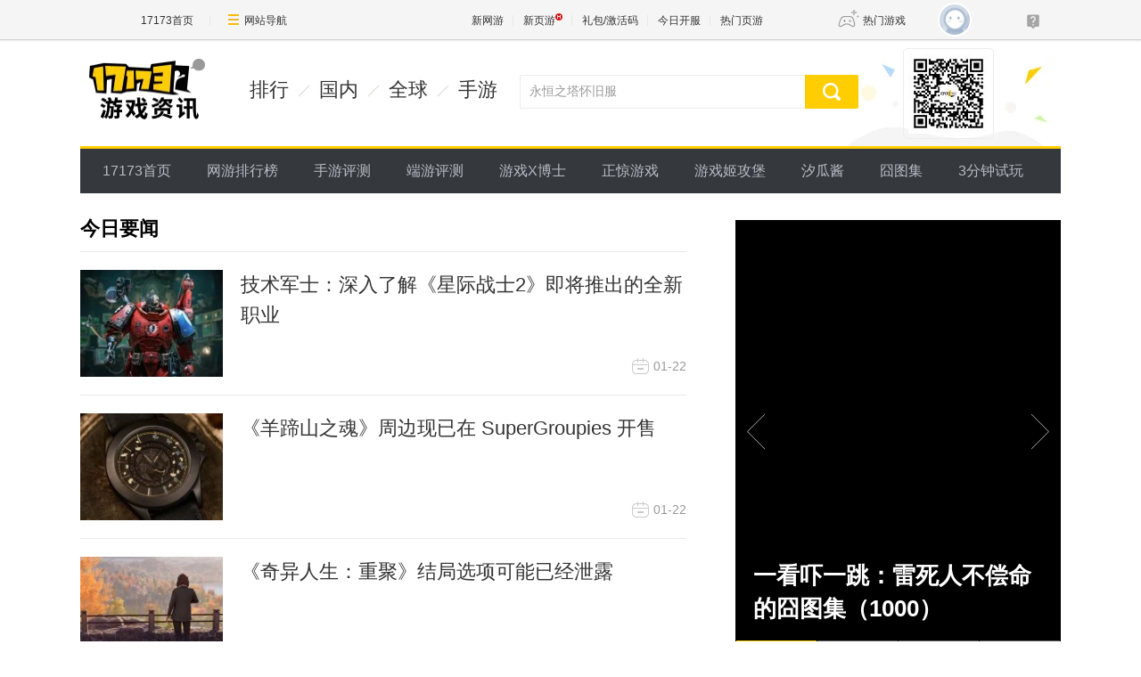

--- FILE ---
content_type: text/html;charset=UTF-8
request_url: https://news.17173.com/content/2015-05-15/20150515114510887_1.shtml
body_size: -7
content:
<html><head><meta http-equiv="refresh" content="0;URL=http://news.17173.com/" /><meta name="bizStatistics" data-biz-id="10009" data-module-id="article" data-view-id="3060741_1_10009" /></head><body></body></html>

--- FILE ---
content_type: text/html
request_url: https://news.17173.com/
body_size: 11093
content:
<!DOCTYPE html><html lang="en"><head> 
  <meta charset="UTF-8" /> 
  <meta http-equiv="X-UA-Compatible" content="IE=Edge,Chrome=1" />
  <meta name="keywords" content="网络游戏,网游,新游,游戏,新闻,国内,全球,评论,资讯,专题,图片,焦点,排行,免费,私服,魔兽,传奇,西游,泡泡堂,冒险岛,征途,劲舞团,劲乐团,公会,外挂,17173,玩家,测试,内测,封测,公测,试玩,调查,flash" /> 
  <meta name="description" content="17173新闻中心是全国最大的网络游戏中文新闻发布网站，24小时滚动报道国内、全球的网络游戏相关新闻。" /> 
  <meta name="pagespec-version" content="page-v01" />
  <title>游戏新闻中心::17173.com::中国游戏门户站</title>












<link rel="dns-prefetch" href="//ue.17173cdn.com/" />
<link type="image/x-icon" rel="icon" href="//ue.17173cdn.com/images/lib/v1/favicon-hd.ico" />
<link type="image/x-icon" rel="shortcut icon" href="//ue.17173cdn.com/images/lib/v1/favicon.ico" />


<script src="//js.17173.com/utils.js?v=0.8.0"></script>
<script src="//ue.17173cdn.com/a/lib/slimemolds/production/js/bootstrap.js"></script>
<script type="text/javascript">
dsm.setConfig({biEnable: true});
window.pandora = {overOldPandora:true}
</script>




  <link rel="stylesheet" href="//ue.17173cdn.com/cache/lib/v2/reset-and-utils-1.0.css" /> 
  <link rel="stylesheet" href="//ue.17173cdn.com/a/news/index/2017/css/style-v2.css?202108251700" /> 
  <script src="//ue.17173cdn.com/a/lib/jquery-1.11.1.min.js"></script> 
  <script src="//ue.17173cdn.com/a/lib/slick1.3.6.min.js"></script> 
  <script src="//ue.17173cdn.com/a/lib/spm_modules/focus/index.js"></script> 


<link href="//ue.17173cdn.com/cache/lib/v1/topnav-1.0/global-topbar.css?20250601" rel="stylesheet" type="text/css" id="css-gtp" />



<script type="text/javascript" src="//ue.17173cdn.com/a/lib/vda/seed.js?20231220"></script>


<script type="text/javascript" src="//ue.17173cdn.com/a/lib/v4/pandora2.js?t=20250916"></script>
<script type="text/javascript" src="//ue.17173cdn.com/a/lib/v5/sjs/sjs.js?t=20250714"></script>


<script type="text/javascript" src="//ue.17173cdn.com/a/lib/passport/v7.9.1/js/passport.js"></script>
</head> 
 <body class="page-type-index">
<!-- -->

  <div class="wrap"> 
   
<div id="header">
  <div class="header">
    <div class="header-in" cms-node-type="dnd">
        <h1 class="logo-box">
            <a href="#" target="_blank"><img src="//ue.17173cdn.com/a/lib/logo/news.png" width="130" height="69" alt="" /></a>
        </h1>
        <div class="menu-box">
            <a href="//news.17173.com/top/" target="_blank">排行</a>
            <a href="//news.17173.com/main/no1.shtml" target="_blank">国内</a>
            <a href="//news.17173.com/main/no2.shtml" target="_blank">全球</a>
            <a href="//www.shouyou.com/" target="_blank">手游</a>
        </div>
        <div class="search-box">
            <div class="search-form">
                <form action="//search.17173.com/jsp/news.jsp" target="_blank">
                    <input type="text" class="keyword" name="keyword" value="" />
                    <button type="submit"><i class="ico ico-search"></i></button>
                </form>
            </div>
        </div>
        <div class="code-box">
            <img src="//ue.17173cdn.com/a/news/index/2017/img/code.jpg" width="90" height="90" alt="" />
        </div>
    </div>
</div>
  <div class="nav">
    <ul class="nav-list">
        <li>
            <a href="//www.17173.com/" target="_blank">17173首页</a>
        </li>
        <li>
            <a href="//top.17173.com/" target="_blank">网游排行榜</a>
        </li>
       <li>
            <a href="//newgame.17173.com/game-reviewlist.html" target="_blank">手游评测</a>
        </li>
        <li>
            <a href="//newgame.17173.com/game-demolist.html" target="_blank">端游评测</a>
        </li>
     
        <li>
            <a href="//news.17173.com/xboshi/" target="_blank">游戏X博士</a>
        </li>
        <li>
            <a href="//news.17173.com/zhengjing/" target="_blank">正惊游戏</a>
        </li>
        <li>
            <a href="//v.17173.com/so-index.html?code=JGB" target="_blank">游戏姬攻堡</a>
        </li>
        <li>
            <a href="//v.17173.com/so-index.html?code=XGJ" target="_blank">汐瓜酱</a>
        </li>
           <li>
            <a href="//news.17173.com/game/jtj.shtml" target="_blank">囧图集</a>
        </li>
         <li>
            <a href="//news.17173.com/media/" target="_blank">3分钟试玩</a>
        </li>
  
    </ul>
</div>
</div> 
   <!-- end.header --> 
   <div class="content"> 
    <div class="main"> 
     <div id="mainList"> 
      <div class="hd"> 
       <h2 class="tit">今日要闻</h2> 
      </div> 
      <div class="bd" data-widget="loadlist" data-widget-category-ids="10019,10152,263171" data-widget-page-size="21" data-widget-page-no="2" data-widget-scroll-mode="true" data-widget-scroll-bottom="30"> 
       <ul class="ptlist ptlist-news adNewsIndexYaoWen"> 
        <li class="item" data-key="11366055_1_10009" data-gamelink="">
                <div class="item-con">
                    <div class="pic">
                        <a href="//news.17173.com/content/01222026/014231485.shtml" target="_blank" class="avatar">
                          <img src="//ue.17173cdn.com/a/lib/pandora/gallery/1.0.0/s.gif" width="160" height="120" alt="" style="width:160px;height:120px;background:url(//i.17173cdn.com/gdthue/YWxqaGBf/kidhub/20260122/OMLElnbtpqAjvra.jpg!a-3-240x.jpg) no-repeat 50% 50% / cover" />
                        </a>
                    </div>
                    <div class="text">
                        <div class="tit"><a href="//news.17173.com/content/01222026/014231485.shtml" target="_blank">技术军士：深入了解《星际战士2》即将推出的全新职业</a></div>
                        <div class="info">
                            <div class="c1" data-gamecodes=""></div>
                            <div class="c2">
                                <span class="date">
                                    <i class="ico ico-date"></i>01-22
                                </span>
                            </div>
                        </div>
                    </div>
                </div>
            </li>
            <li class="item" data-key="11366046_1_10009" data-gamelink="">
                <div class="item-con">
                    <div class="pic">
                        <a href="//news.17173.com/content/01222026/012001708.shtml" target="_blank" class="avatar">
                          <img src="//ue.17173cdn.com/a/lib/pandora/gallery/1.0.0/s.gif" width="160" height="120" alt="" style="width:160px;height:120px;background:url(//i.17173cdn.com/gdthue/YWxqaGBf/kidhub/20260122/xcYTwUbtpqyEovn.jpg!a-3-240x.jpg) no-repeat 50% 50% / cover" />
                        </a>
                    </div>
                    <div class="text">
                        <div class="tit"><a href="//news.17173.com/content/01222026/012001708.shtml" target="_blank">《羊蹄山之魂》周边现已在 SuperGroupies 开售</a></div>
                        <div class="info">
                            <div class="c1" data-gamecodes="1037128"></div>
                            <div class="c2">
                                <span class="date">
                                    <i class="ico ico-date"></i>01-22
                                </span>
                            </div>
                        </div>
                    </div>
                </div>
            </li>
            <li class="item" data-key="11366045_1_10009" data-gamelink="">
                <div class="item-con">
                    <div class="pic">
                        <a href="//news.17173.com/content/01222026/011952563.shtml" target="_blank" class="avatar">
                          <img src="//ue.17173cdn.com/a/lib/pandora/gallery/1.0.0/s.gif" width="160" height="120" alt="" style="width:160px;height:120px;background:url(//i.17173cdn.com/gdthue/YWxqaGBf/kidhub/20260122/UTMDjabtpqyDEdD.jpg!a-3-240x.jpg) no-repeat 50% 50% / cover" />
                        </a>
                    </div>
                    <div class="text">
                        <div class="tit"><a href="//news.17173.com/content/01222026/011952563.shtml" target="_blank">《奇异人生：重聚》结局选项可能已经泄露</a></div>
                        <div class="info">
                            <div class="c1" data-gamecodes=""></div>
                            <div class="c2">
                                <span class="date">
                                    <i class="ico ico-date"></i>01-22
                                </span>
                            </div>
                        </div>
                    </div>
                </div>
            </li>
            <li class="item" data-key="11366044_1_10009" data-gamelink="">
                <div class="item-con">
                    <div class="pic">
                        <a href="//news.17173.com/content/01222026/011931027.shtml" target="_blank" class="avatar">
                          <img src="//ue.17173cdn.com/a/lib/pandora/gallery/1.0.0/s.gif" width="160" height="120" alt="" style="width:160px;height:120px;background:url(//i.17173cdn.com/gdthue/YWxqaGBf/kidhub/20260122/nATBnjbtpqyDpsm.jpg!a-3-240x.jpg) no-repeat 50% 50% / cover" />
                        </a>
                    </div>
                    <div class="text">
                        <div class="tit"><a href="//news.17173.com/content/01222026/011931027.shtml" target="_blank">《圣歌》已在玩家自制私服上重新运行</a></div>
                        <div class="info">
                            <div class="c1" data-gamecodes="1019654"></div>
                            <div class="c2">
                                <span class="date">
                                    <i class="ico ico-date"></i>01-22
                                </span>
                            </div>
                        </div>
                    </div>
                </div>
            </li>
            <li class="item" data-key="11366043_1_10009" data-gamelink="">
                <div class="item-con">
                    
                    <div class="text">
                        <div class="tit"><a href="//news.17173.com/content/01222026/011921206.shtml" target="_blank">育碧取消《波斯王子》重制版及多款未公开游戏</a></div>
                        <div class="info">
                            <div class="c1" data-gamecodes=""></div>
                            <div class="c2">
                                <span class="date">
                                    <i class="ico ico-date"></i>01-22
                                </span>
                            </div>
                        </div>
                    </div>
                </div>
            </li>
            <li class="item" data-key="11366042_1_10009" data-gamelink="">
                <div class="item-con">
                    <div class="pic">
                        <a href="//news.17173.com/content/01222026/011857300.shtml" target="_blank" class="avatar">
                          <img src="//ue.17173cdn.com/a/lib/pandora/gallery/1.0.0/s.gif" width="160" height="120" alt="" style="width:160px;height:120px;background:url(//i.17173cdn.com/gdthue/YWxqaGBf/kidhub/20260122/UGyVqhbtpqyCohk.jpg!a-3-240x.jpg) no-repeat 50% 50% / cover" />
                        </a>
                    </div>
                    <div class="text">
                        <div class="tit"><a href="//news.17173.com/content/01222026/011857300.shtml" target="_blank">如何在《Hytale》中找到所有类型的矿石</a></div>
                        <div class="info">
                            <div class="c1" data-gamecodes=""></div>
                            <div class="c2">
                                <span class="date">
                                    <i class="ico ico-date"></i>01-22
                                </span>
                            </div>
                        </div>
                    </div>
                </div>
            </li>
            <li class="item" data-key="11366041_1_10009" data-gamelink="">
                <div class="item-con">
                    <div class="pic">
                        <a href="//news.17173.com/content/01222026/011841109.shtml" target="_blank" class="avatar">
                          <img src="//ue.17173cdn.com/a/lib/pandora/gallery/1.0.0/s.gif" width="160" height="120" alt="" style="width:160px;height:120px;background:url(//i.17173cdn.com/gdthue/YWxqaGBf/kidhub/20260122/kvarqSbtpqyCcdy.jpg!a-3-240x.jpg) no-repeat 50% 50% / cover" />
                        </a>
                    </div>
                    <div class="text">
                        <div class="tit"><a href="//news.17173.com/content/01222026/011841109.shtml" target="_blank">今年最令人兴奋的动画项目是一部包含女同性恋人鱼元素的身体恐怖片</a></div>
                        <div class="info">
                            <div class="c1" data-gamecodes=""></div>
                            <div class="c2">
                                <span class="date">
                                    <i class="ico ico-date"></i>01-22
                                </span>
                            </div>
                        </div>
                    </div>
                </div>
            </li>
            <li class="item" data-key="11366034_1_10009" data-gamelink="">
                <div class="item-con">
                    <div class="pic">
                        <a href="//news.17173.com/content/01222026/010806509.shtml" target="_blank" class="avatar">
                          <img src="//ue.17173cdn.com/a/lib/pandora/gallery/1.0.0/s.gif" width="160" height="120" alt="" style="width:160px;height:120px;background:url(//i.17173cdn.com/gdthue/YWxqaGBf/kidhub/20260122/uHflMzbtpqyjCsl.jpg!a-3-240x.jpg) no-repeat 50% 50% / cover" />
                        </a>
                    </div>
                    <div class="text">
                        <div class="tit"><a href="//news.17173.com/content/01222026/010806509.shtml" target="_blank">如何在2026年激活Hulu + Live TV免费试用</a></div>
                        <div class="info">
                            <div class="c1" data-gamecodes=""></div>
                            <div class="c2">
                                <span class="date">
                                    <i class="ico ico-date"></i>01-22
                                </span>
                            </div>
                        </div>
                    </div>
                </div>
            </li>
            <li class="item" data-key="11366033_1_10009" data-gamelink="">
                <div class="item-con">
                    <div class="pic">
                        <a href="//news.17173.com/content/01222026/010756313.shtml" target="_blank" class="avatar">
                          <img src="//ue.17173cdn.com/a/lib/pandora/gallery/1.0.0/s.gif" width="160" height="120" alt="" style="width:160px;height:120px;background:url(//i.17173cdn.com/gdthue/YWxqaGBf/kidhub/20260122/PhJLMCbtpqyjBzg.jpg!a-3-240x.jpg) no-repeat 50% 50% / cover" />
                        </a>
                    </div>
                    <div class="text">
                        <div class="tit"><a href="//news.17173.com/content/01222026/010756313.shtml" target="_blank">艾斯·库珀版《世界大战》与真人版《白雪公主》领跑2026年金酸莓奖提名：查看完整名单</a></div>
                        <div class="info">
                            <div class="c1" data-gamecodes=""></div>
                            <div class="c2">
                                <span class="date">
                                    <i class="ico ico-date"></i>01-22
                                </span>
                            </div>
                        </div>
                    </div>
                </div>
            </li>
            <li class="item" data-key="11366032_1_10009" data-gamelink="">
                <div class="item-con">
                    <div class="pic">
                        <a href="//news.17173.com/content/01222026/010705538.shtml" target="_blank" class="avatar">
                          <img src="//ue.17173cdn.com/a/lib/pandora/gallery/1.0.0/s.gif" width="160" height="120" alt="" style="width:160px;height:120px;background:url(//i.17173cdn.com/gdthue/YWxqaGBf/kidhub/20260122/GxNldJbtpqyjxds.jpg!a-3-240x.jpg) no-repeat 50% 50% / cover" />
                        </a>
                    </div>
                    <div class="text">
                        <div class="tit"><a href="//news.17173.com/content/01222026/010705538.shtml" target="_blank">HyperX Cloud Mix Buds 2 评测：最佳游戏旅行伴侣？</a></div>
                        <div class="info">
                            <div class="c1" data-gamecodes="1034937,1034763"></div>
                            <div class="c2">
                                <span class="date">
                                    <i class="ico ico-date"></i>01-22
                                </span>
                            </div>
                        </div>
                    </div>
                </div>
            </li>
            <li class="item" data-key="11366031_1_10009" data-gamelink="">
                <div class="item-con">
                    <div class="pic">
                        <a href="//news.17173.com/content/01222026/010649834.shtml" target="_blank" class="avatar">
                          <img src="//ue.17173cdn.com/a/lib/pandora/gallery/1.0.0/s.gif" width="160" height="120" alt="" style="width:160px;height:120px;background:url(//i.17173cdn.com/gdthue/YWxqaGBf/kidhub/20260122/BTPajHbtpqyjuEh.png!a-3-240x.png) no-repeat 50% 50% / cover" />
                        </a>
                    </div>
                    <div class="text">
                        <div class="tit"><a href="//news.17173.com/content/01222026/010649834.shtml" target="_blank">育碧在重大公司重组中取消包括《波斯王子：时之砂重制版》在内的6个项目，关闭2家工作室并确认进一步裁员</a></div>
                        <div class="info">
                            <div class="c1" data-gamecodes="1034610,1035747,1000151,1011238,1014855,1000543,1000102,1034611,1000634,1011471,1014973,1018256,4053025"></div>
                            <div class="c2">
                                <span class="date">
                                    <i class="ico ico-date"></i>01-22
                                </span>
                            </div>
                        </div>
                    </div>
                </div>
            </li>
            <li class="item" data-key="11366030_1_10009" data-gamelink="">
                <div class="item-con">
                    <div class="pic">
                        <a href="//news.17173.com/content/01222026/010639509.shtml" target="_blank" class="avatar">
                          <img src="//ue.17173cdn.com/a/lib/pandora/gallery/1.0.0/s.gif" width="160" height="120" alt="" style="width:160px;height:120px;background:url(//i.17173cdn.com/gdthue/YWxqaGBf/kidhub/20260122/mJpQgbbtpqyjtss.jpg!a-3-240x.jpg) no-repeat 50% 50% / cover" />
                        </a>
                    </div>
                    <div class="text">
                        <div class="tit"><a href="//news.17173.com/content/01222026/010639509.shtml" target="_blank">战锤 40K：战争黎明 4——欧克兽人派系上手深度解析——IGN First</a></div>
                        <div class="info">
                            <div class="c1" data-gamecodes=""></div>
                            <div class="c2">
                                <span class="date">
                                    <i class="ico ico-date"></i>01-22
                                </span>
                            </div>
                        </div>
                    </div>
                </div>
            </li>
            <li class="item" data-key="11366029_1_10009" data-gamelink="">
                <div class="item-con">
                    <div class="pic">
                        <a href="//news.17173.com/content/01222026/010625968.shtml" target="_blank" class="avatar">
                          <img src="//ue.17173cdn.com/a/lib/pandora/gallery/1.0.0/s.gif" width="160" height="120" alt="" style="width:160px;height:120px;background:url(//i.17173cdn.com/gdthue/YWxqaGBf/kidhub/20260122/DjGvAIbtpqyjswa.jpg!a-3-240x.jpg) no-repeat 50% 50% / cover" />
                        </a>
                    </div>
                    <div class="text">
                        <div class="tit"><a href="//news.17173.com/content/01222026/010625968.shtml" target="_blank">抢先阅读《星球大战：亡命之徒》前传小说《血红残月》独家节选</a></div>
                        <div class="info">
                            <div class="c1" data-gamecodes="1035892"></div>
                            <div class="c2">
                                <span class="date">
                                    <i class="ico ico-date"></i>01-22
                                </span>
                            </div>
                        </div>
                    </div>
                </div>
            </li>
            <li class="item" data-key="11366028_1_10009" data-gamelink="">
                <div class="item-con">
                    <div class="pic">
                        <a href="//news.17173.com/content/01222026/010606179.shtml" target="_blank" class="avatar">
                          <img src="//ue.17173cdn.com/a/lib/pandora/gallery/1.0.0/s.gif" width="160" height="120" alt="" style="width:160px;height:120px;background:url(//i.17173cdn.com/gdthue/YWxqaGBf/kidhub/20260122/BaqRRObtpqyjrtd.png!a-3-240x.png) no-repeat 50% 50% / cover" />
                        </a>
                    </div>
                    <div class="text">
                        <div class="tit"><a href="//news.17173.com/content/01222026/010606179.shtml" target="_blank">《慈悲》评测</a></div>
                        <div class="info">
                            <div class="c1" data-gamecodes=""></div>
                            <div class="c2">
                                <span class="date">
                                    <i class="ico ico-date"></i>01-22
                                </span>
                            </div>
                        </div>
                    </div>
                </div>
            </li>
            <li class="item" data-key="11366026_1_10009" data-gamelink="">
                <div class="item-con">
                    <div class="pic">
                        <a href="//news.17173.com/content/01222026/004737520.shtml" target="_blank" class="avatar">
                          <img src="//ue.17173cdn.com/a/lib/pandora/gallery/1.0.0/s.gif" width="160" height="120" alt="" style="width:160px;height:120px;background:url(//i.17173cdn.com/gdthue/YWxqaGBf/kidhub/20260122/PkREKGbtpqxfxdz.jpg!a-3-240x.jpg) no-repeat 50% 50% / cover" />
                        </a>
                    </div>
                    <div class="text">
                        <div class="tit"><a href="//news.17173.com/content/01222026/004737520.shtml" target="_blank">《美丽》（The Beauty）剧评：瑞安·墨菲执导，风格神似《物质》，但更流于表面。</a></div>
                        <div class="info">
                            <div class="c1" data-gamecodes=""></div>
                            <div class="c2">
                                <span class="date">
                                    <i class="ico ico-date"></i>01-22
                                </span>
                            </div>
                        </div>
                    </div>
                </div>
            </li>
            <li class="item" data-key="11366025_1_10009" data-gamelink="">
                <div class="item-con">
                    
                    <div class="text">
                        <div class="tit"><a href="//news.17173.com/content/01222026/004712794.shtml" target="_blank">任天堂发布《大金刚国度：回归》惊喜更新，透露 Switch 2 相关动态</a></div>
                        <div class="info">
                            <div class="c1" data-gamecodes="1034397"></div>
                            <div class="c2">
                                <span class="date">
                                    <i class="ico ico-date"></i>01-22
                                </span>
                            </div>
                        </div>
                    </div>
                </div>
            </li>
            <li class="item" data-key="11366024_1_10009" data-gamelink="">
                <div class="item-con">
                    
                    <div class="text">
                        <div class="tit"><a href="//news.17173.com/content/01222026/004704708.shtml" target="_blank">《超级猴子球》中消失的“胸部”关卡已被找到</a></div>
                        <div class="info">
                            <div class="c1" data-gamecodes="1022408,1020966"></div>
                            <div class="c2">
                                <span class="date">
                                    <i class="ico ico-date"></i>01-22
                                </span>
                            </div>
                        </div>
                    </div>
                </div>
            </li>
            <li class="item" data-key="11366023_1_10009" data-gamelink="">
                <div class="item-con">
                    
                    <div class="text">
                        <div class="tit"><a href="//news.17173.com/content/01222026/004656855.shtml" target="_blank">天目三明的艺术造诣在《葬送的芙莉莲》第二季片尾曲中无可取代，AI 永远无法企及</a></div>
                        <div class="info">
                            <div class="c1" data-gamecodes=""></div>
                            <div class="c2">
                                <span class="date">
                                    <i class="ico ico-date"></i>01-22
                                </span>
                            </div>
                        </div>
                    </div>
                </div>
            </li>
            <li class="item" data-key="11366022_1_10009" data-gamelink="">
                <div class="item-con">
                    <div class="pic">
                        <a href="//news.17173.com/content/01222026/004649677.shtml" target="_blank" class="avatar">
                          <img src="//ue.17173cdn.com/a/lib/pandora/gallery/1.0.0/s.gif" width="160" height="120" alt="" style="width:160px;height:120px;background:url(//i.17173cdn.com/gdthue/YWxqaGBf/kidhub/20260122/kckLFxbtpqxflwn.jpg!a-3-240x.jpg) no-repeat 50% 50% / cover" />
                        </a>
                    </div>
                    <div class="text">
                        <div class="tit"><a href="//news.17173.com/content/01222026/004649677.shtml" target="_blank">为什么互联网因克里斯蒂娜·霍德森可能执导 DCU《蝙蝠侠》的传闻而炸开了锅</a></div>
                        <div class="info">
                            <div class="c1" data-gamecodes=""></div>
                            <div class="c2">
                                <span class="date">
                                    <i class="ico ico-date"></i>01-22
                                </span>
                            </div>
                        </div>
                    </div>
                </div>
            </li>
            <li class="item" data-key="11366021_1_10009" data-gamelink="">
                <div class="item-con">
                    <div class="pic">
                        <a href="//news.17173.com/content/01222026/004636154.shtml" target="_blank" class="avatar">
                          <img src="//ue.17173cdn.com/a/lib/pandora/gallery/1.0.0/s.gif" width="160" height="120" alt="" style="width:160px;height:120px;background:url(//i.17173cdn.com/gdthue/YWxqaGBf/kidhub/20260122/ykfVLEbtpqxfhuz.jpg!a-3-240x.jpg) no-repeat 50% 50% / cover" />
                        </a>
                    </div>
                    <div class="text">
                        <div class="tit"><a href="//news.17173.com/content/01222026/004636154.shtml" target="_blank">莱卡工作室新作《野林》公布新档期与发行策略</a></div>
                        <div class="info">
                            <div class="c1" data-gamecodes=""></div>
                            <div class="c2">
                                <span class="date">
                                    <i class="ico ico-date"></i>01-22
                                </span>
                            </div>
                        </div>
                    </div>
                </div>
            </li> 
       </ul> 
       <ul class="ptlist ptlist-news" data-role="list"> 
        <script type="text/x-handlebars">[[#each list]]
                <li class="item" data-key="[[contentKey]]" data-gamelink>
                    <div class="item-con">
                    [[#ifCond '"' imgPath '" != "" || "' imageList '" != ""']]<div class="pic">
                        <a href="[[pageUrl]]" target="_blank" class="avatar">
                        <img src="//ue.17173cdn.com/a/lib/pandora/gallery/1.0.0/s.gif" alt="[[title]]" style="width:160px;height:120px;background:url([[fmtImg imgPath 'a-3-240x']]) no-repeat 50% 50% / cover" />
                        </a>
                    </div>[[/ifCond]]
                    <div class="text">
                            <div class="tit"><a href="[[pageUrl]]" target="_blank">[[title]]</a></div>
                            <div class="info">
                                <div class="c1" data-gamecodes="[[oldGameCodes]]"></div>
                                <div class="c2">
                                    <span class="date">
                                        <i class="ico ico-date"></i>[[dateFormat publishTime 'm-d']]
                                    </span>
                                </div>
                            </div>
                        </div>
                    </div>
                </li>
            [[/each]]</script> 
       </ul> 
        
       
<style type="text/css">.pagination{margin:50px auto}.pagination ul{display:table;margin:0 auto}.pagination li{display:table-cell;line-height:34px}.pagination li.selected a{color:#fff;background:#ffcd00;border:0}.pagination a{display:block;min-width:34px;padding:0 .5em;margin:0 3px;font-size:16px;color:#999;text-align:center;border:1px solid #eaeced;-webkit-box-sizing:border-box;box-sizing:border-box}</style>


	<div class="pagination">
	  <ul>
	    
	    
	    
	    <li class="page selected"><a href="//news.17173.com/index.shtml" class="current" alt="">1</a></li>
	    
	    
	    
	    <li class="page "><a href="//news.17173.com/index_1.shtml" class="" alt="">2</a></li>
	    
	    
	    
	    <li class="page "><a href="//news.17173.com/index_2.shtml" class="" alt="">3</a></li>
	    
	    
	    
	    <li class="page "><a href="//news.17173.com/index_3.shtml" class="" alt="">4</a></li>
	    
	    
	    
	    <li class="page "><a href="//news.17173.com/index_4.shtml" class="" alt="">5</a></li>
	    
	    
	    
	    
	    
	    
	    
	    
	    
	    
	    
	    
	    
	    
	    
	    
	    
	    
	    
	    
	    
	    
	    
	    
	    
	    
	    
	    
	    
	    
	    
	    
	    
	    
	    
	    
	    
	    
	    
	    
	    
	    
	    
	    
	    
	    
	    
	    
	    
	    
	    
	    
	    
	    
	    
	    
	    
	    
	    
	    
	    
	    
	    
	    
	    
	    
	    
	    
	    
	    
	    
	    
	    
	    
	    
	    
	    
	    
	    
	    
	    
	    
	    
	    
	    
	    
	    
	    
	    
	    
	    
	    
	    
	    <li class="next"><a href="//news.17173.com/index_1.shtml">下一页</a></li>
	    <li class="last"><a href="//news.17173.com/index_49.shtml">末页</a></li>
	    
	  </ul>
	</div>
 
      </div> 
     </div> 
    </div> 
    <!-- end.main --> 
    <div class="side"> 
     <div class="focus">
    <ul class="focus-list" data-ui-mark="list">
    </ul>
    <div class="focus-nav">
        <div class="focus-nav-bar" data-ui-mark="nav">
        </div>
    </div>
    <a href="javascript:;" class="btn-focus btn-focus-prev" data-ui-mark="prev"></a>
    <a href="javascript:;" class="btn-focus btn-focus-next" data-ui-mark="next"></a>
</div> 
     <div class="rec-reading"> 
      <div class="hd">
    <h2 class="tit">推荐阅读</h2>
</div>
<div class="bd">
    <ul class="ptlist ptlist-reading">
        
        <li class="item">
            <a href="//news.17173.com/content/01202026/094858630.shtml" target="_blank" class="item-con">
                <i class="line"></i>
                <div class="pic">
                  
                    <img src="//i.17173cdn.com/2fhnvk/YWxqaGBf/cms3/dnNDSEbtpmrlqxn.png!a-3-240x.jpg" width="100" height="75" alt="" />
                  
                </div>
                <div class="text">
                    <div class="tit">腾讯把王牌游戏的“老家”，搬到了西安</div>
                    <p class="dec"> DNF手游 - 阿拉德大陆 - 赛丽亚 </p>
                </div>
            </a>
        </li>
        
        <li class="item">
            <a href="//news.17173.com/content/01192026/102534552_1.shtml" target="_blank" class="item-con">
                <i class="line"></i>
                <div class="pic">
                  
                    <img src="//i.17173cdn.com/2fhnvk/YWxqaGBf/cms3/uXCfITbtpkbfbpC.png!a-3-240x.jpg" width="100" height="75" alt="" />
                  
                </div>
                <div class="text">
                    <div class="tit">热点预告：聚焦22号！二游最强搅局者正式公测，多款MMO开启新春大更</div>
                    <p class="dec"> 热点预告 - 明日方舟：终末地 - 魔兽世界 </p>
                </div>
            </a>
        </li>
        
        <li class="item">
            <a href="//news.17173.com/content/01192026/095912944_1.shtml" target="_blank" class="item-con">
                <i class="line"></i>
                <div class="pic">
                  
                    <img src="//i.17173cdn.com/2fhnvk/YWxqaGBf/cms3/rbczaMbtpjFusEB.jpg!a-3-240x.jpg" width="100" height="75" alt="" />
                  
                </div>
                <div class="text">
                    <div class="tit">热游情报：又一款二游停更了，但下一个是谁？《棕色尘埃2》紧急撤回和谐决定</div>
                    <p class="dec"> 棕色尘埃2 - 白荆回廊 - 白银之城 </p>
                </div>
            </a>
        </li>
        
        <li class="item">
            <a href="//news.17173.com/content/01182026/003055254_1.shtml" target="_blank" class="item-con">
                <i class="line"></i>
                <div class="pic">
                  
                    
                    <img src="//i.17173cdn.com/2fhnvk/YWxqaGBf/cms3/qneikWbtpdfcuEe.png!a-3-240x.jpg" width="100" height="75" alt="" />
                    
                  
                </div>
                <div class="text">
                    <div class="tit">怀旧周报：即将上线？洛奇虚幻5重制画面公开，舅舅党爆暴雪多款新作</div>
                    <p class="dec"> 洛奇 - 虚幻5 - 魔兽世界 </p>
                </div>
            </a>
        </li>
        
        <li class="item">
            <a href="//news.17173.com/content/01162026/101726078.shtml" target="_blank" class="item-con">
                <i class="line"></i>
                <div class="pic">
                  
                    <img src="//i.17173cdn.com/2fhnvk/YWxqaGBf/cms3/YmijwDbtpcjsrel.png!a-3-240x.jpg" width="100" height="75" alt="" />
                  
                </div>
                <div class="text">
                    <div class="tit">真能搞钱、真有搞头？！2026刚开年，新形态MMO就火了</div>
                    <p class="dec"> 逆水寒 - MMO - 十日服 </p>
                </div>
            </a>
        </li>
        
    </ul>
</div> 
     </div> 
     <!-- end.red-reading --> 
     <div class="hao-welfare"> 
      <div class="hd"> 
       <h2 class="tit">发号福利</h2> 
       <div class="more"> 
        <a href="//hao.17173.com/" target="_blank">更多»</a> 
       </div> 
      </div> 
      <div class="bd js-tab"> 
       <ul class="tab"> 
        <li><a href="javascript:;">网游</a></li> 
        <li><a href="javascript:;">手游</a></li> 
        <li><a href="javascript:;">页游</a></li> 
       </ul> 
       <div class="tab-pn"> 
        <div> 
         <ul class="list">
    
    <li class="item">
        <a href="//hao.17173.com/gift-info-54734.html" target="_blank" class="art-item">
            <span class="date">01-16</span>
            <div class="tit">
                <span class="game">依盖之书 &#183;</span>
                <span class="gift">17173独家周礼包黑卫觉醒（143）</span>
            </div>
            <span class="comm-btn">抢号</span>
        </a>
    </li>
    
    <li class="item">
        <a href="//hao.17173.com/gift-info-54733.html" target="_blank" class="art-item">
            <span class="date">01-15</span>
            <div class="tit">
                <span class="game">千年3 &#183;</span>
                <span class="gift">【爆装2区】17173特权礼包</span>
            </div>
            <span class="comm-btn">抢号</span>
        </a>
    </li>
    
    <li class="item">
        <a href="//hao.17173.com/gift-info-54725.html" target="_blank" class="art-item">
            <span class="date">01-13</span>
            <div class="tit">
                <span class="game">醉逍遥 &#183;</span>
                <span class="gift">【吉星高照】专属礼包</span>
            </div>
            <span class="comm-btn">抢号</span>
        </a>
    </li>
    
    <li class="item">
        <a href="//hao.17173.com/gift-info-54724.html" target="_blank" class="art-item">
            <span class="date">01-13</span>
            <div class="tit">
                <span class="game">永恒之塔：亚特雷亚（怀中怀） &#183;</span>
                <span class="gift">龙影重现173媒体礼包</span>
            </div>
            <span class="comm-btn">抢号</span>
        </a>
    </li>
    
    <li class="item">
        <a href="//hao.17173.com/gift-info-54723.html" target="_blank" class="art-item">
            <span class="date">01-12</span>
            <div class="tit">
                <span class="game">新天下无双 &#183;</span>
                <span class="gift">新服专属礼包</span>
            </div>
            <span class="comm-btn">抢号</span>
        </a>
    </li>
    
    <li class="item">
        <a href="//hao.17173.com/gift-info-54717.html" target="_blank" class="art-item">
            <span class="date">01-07</span>
            <div class="tit">
                <span class="game">传奇世界 &#183;</span>
                <span class="gift">17173财运礼包</span>
            </div>
            <span class="comm-btn">抢号</span>
        </a>
    </li>
    
    <li class="item">
        <a href="//hao.17173.com/gift-info-54716.html" target="_blank" class="art-item">
            <span class="date">01-05</span>
            <div class="tit">
                <span class="game">龙之谷怀旧服 &#183;</span>
                <span class="gift">17173·第一桶金礼包</span>
            </div>
            <span class="comm-btn">抢号</span>
        </a>
    </li>
    
    <li class="item">
        <a href="//hao.17173.com/gift-info-54710.html" target="_blank" class="art-item">
            <span class="date">01-04</span>
            <div class="tit">
                <span class="game">艾尔之光 &#183;</span>
                <span class="gift">2026新手礼包</span>
            </div>
            <span class="comm-btn">抢号</span>
        </a>
    </li>
    
    <li class="item">
        <a href="//hao.17173.com/gift-info-54705.html" target="_blank" class="art-item">
            <span class="date">12-30</span>
            <div class="tit">
                <span class="game">问道 &#183;</span>
                <span class="gift">经典丙午尊享礼包</span>
            </div>
            <span class="comm-btn">抢号</span>
        </a>
    </li>
    
    <li class="item">
        <a href="//hao.17173.com/gift-info-54704.html" target="_blank" class="art-item">
            <span class="date">12-26</span>
            <div class="tit">
                <span class="game">兵王 &#183;</span>
                <span class="gift">17173专享礼包</span>
            </div>
            <span class="comm-btn">抢号</span>
        </a>
    </li>
    
</ul> 
        </div> 
        <div style="display:none"> 
         <ul class="list">
    
    <li class="item">
        <a href="//hao.17173.com/gift-info-54737.html" target="_blank" class="art-item">
            <span class="date">01-21</span>
            <div class="tit">
                <span class="game">放开那三国2 &#183;</span>
                <span class="gift">一月独家周礼包（三）</span>
            </div>
            <span class="comm-btn">抢号</span>
        </a>
    </li>
    
    <li class="item">
        <a href="//hao.17173.com/gift-info-54736.html" target="_blank" class="art-item">
            <span class="date">01-21</span>
            <div class="tit">
                <span class="game">放开那三国 &#183;</span>
                <span class="gift"> 一月独家周礼包（三）</span>
            </div>
            <span class="comm-btn">抢号</span>
        </a>
    </li>
    
    <li class="item">
        <a href="//hao.17173.com/gift-info-54735.html" target="_blank" class="art-item">
            <span class="date">01-21</span>
            <div class="tit">
                <span class="game">航海王强者之路 &#183;</span>
                <span class="gift">一月独家周礼包（三）</span>
            </div>
            <span class="comm-btn">抢号</span>
        </a>
    </li>
    
    <li class="item">
        <a href="//hao.17173.com/gift-info-54732.html" target="_blank" class="art-item">
            <span class="date">01-15</span>
            <div class="tit">
                <span class="game">放开那三国2 &#183;</span>
                <span class="gift"> 一月独家周礼包（二）</span>
            </div>
            <span class="comm-btn">抢号</span>
        </a>
    </li>
    
    <li class="item">
        <a href="//hao.17173.com/gift-info-54731.html" target="_blank" class="art-item">
            <span class="date">01-15</span>
            <div class="tit">
                <span class="game">放开那三国 &#183;</span>
                <span class="gift">一月独家周礼包（二）</span>
            </div>
            <span class="comm-btn">抢号</span>
        </a>
    </li>
    
    <li class="item">
        <a href="//hao.17173.com/gift-info-54730.html" target="_blank" class="art-item">
            <span class="date">01-15</span>
            <div class="tit">
                <span class="game">航海王强者之路 &#183;</span>
                <span class="gift"> 一月独家周礼包（二）</span>
            </div>
            <span class="comm-btn">抢号</span>
        </a>
    </li>
    
    <li class="item">
        <a href="//hao.17173.com/gift-info-54720.html" target="_blank" class="art-item">
            <span class="date">01-07</span>
            <div class="tit">
                <span class="game">放开那三国2 &#183;</span>
                <span class="gift">一月独家周礼包（一）</span>
            </div>
            <span class="comm-btn">抢号</span>
        </a>
    </li>
    
    <li class="item">
        <a href="//hao.17173.com/gift-info-54719.html" target="_blank" class="art-item">
            <span class="date">01-07</span>
            <div class="tit">
                <span class="game">放开那三国 &#183;</span>
                <span class="gift">一月独家周礼包（一）</span>
            </div>
            <span class="comm-btn">抢号</span>
        </a>
    </li>
    
    <li class="item">
        <a href="//hao.17173.com/gift-info-54718.html" target="_blank" class="art-item">
            <span class="date">01-07</span>
            <div class="tit">
                <span class="game">航海王强者之路 &#183;</span>
                <span class="gift">一月独家周礼包（一）</span>
            </div>
            <span class="comm-btn">抢号</span>
        </a>
    </li>
    
    <li class="item">
        <a href="//hao.17173.com/gift-info-54701.html" target="_blank" class="art-item">
            <span class="date">12-24</span>
            <div class="tit">
                <span class="game">放开那三国2 &#183;</span>
                <span class="gift">十二月独家周礼包（四）</span>
            </div>
            <span class="comm-btn">抢号</span>
        </a>
    </li>
    
</ul> 
        </div> 
        <div style="display:none"> 
         <ul class="list">
    
    <li class="item">
        <a href="//hao.yeyou.com/gift-info-54729.html" target="_blank" class="art-item">
            <span class="date">01-14</span>
            <div class="tit">
                <span class="game">山河图志 &#183;</span>
                <span class="gift">U7U8荣耀礼包</span>
            </div>
            <span class="comm-btn">抢号</span>
        </a>
    </li>
    
    <li class="item">
        <a href="//hao.yeyou.com/gift-info-54728.html" target="_blank" class="art-item">
            <span class="date">01-14</span>
            <div class="tit">
                <span class="game">原始传奇 &#183;</span>
                <span class="gift">U7U8尊享礼包</span>
            </div>
            <span class="comm-btn">抢号</span>
        </a>
    </li>
    
    <li class="item">
        <a href="//hao.yeyou.com/gift-info-54727.html" target="_blank" class="art-item">
            <span class="date">01-14</span>
            <div class="tit">
                <span class="game">美人传 &#183;</span>
                <span class="gift">U7U8尊享礼包</span>
            </div>
            <span class="comm-btn">抢号</span>
        </a>
    </li>
    
    <li class="item">
        <a href="//hao.yeyou.com/gift-info-54726.html" target="_blank" class="art-item">
            <span class="date">01-14</span>
            <div class="tit">
                <span class="game">新倚天屠龙记H5 &#183;</span>
                <span class="gift">U7U8青铜礼包</span>
            </div>
            <span class="comm-btn">抢号</span>
        </a>
    </li>
    
    <li class="item">
        <a href="//hao.yeyou.com/gift-info-54721.html" target="_blank" class="art-item">
            <span class="date">01-08</span>
            <div class="tit">
                <span class="game">4366传奇正传 &#183;</span>
                <span class="gift">4366游戏2026传奇正传5分钟霸服礼包</span>
            </div>
            <span class="comm-btn">抢号</span>
        </a>
    </li>
    
    <li class="item">
        <a href="//hao.yeyou.com/gift-info-54715.html" target="_blank" class="art-item">
            <span class="date">01-05</span>
            <div class="tit">
                <span class="game">美人传 &#183;</span>
                <span class="gift">63YY网页游戏黄金礼包</span>
            </div>
            <span class="comm-btn">抢号</span>
        </a>
    </li>
    
    <li class="item">
        <a href="//hao.yeyou.com/gift-info-54714.html" target="_blank" class="art-item">
            <span class="date">01-05</span>
            <div class="tit">
                <span class="game">大战国 &#183;</span>
                <span class="gift">63YY网页游戏铂金礼包</span>
            </div>
            <span class="comm-btn">抢号</span>
        </a>
    </li>
    
    <li class="item">
        <a href="//hao.yeyou.com/gift-info-54713.html" target="_blank" class="art-item">
            <span class="date">01-05</span>
            <div class="tit">
                <span class="game">七雄争霸 &#183;</span>
                <span class="gift">63YY网页游戏白银礼包</span>
            </div>
            <span class="comm-btn">抢号</span>
        </a>
    </li>
    
    <li class="item">
        <a href="//hao.yeyou.com/gift-info-54712.html" target="_blank" class="art-item">
            <span class="date">01-05</span>
            <div class="tit">
                <span class="game">小小曹操传 &#183;</span>
                <span class="gift">63YY网页游戏青铜礼包</span>
            </div>
            <span class="comm-btn">抢号</span>
        </a>
    </li>
    
    <li class="item">
        <a href="//hao.yeyou.com/gift-info-54709.html" target="_blank" class="art-item">
            <span class="date">12-31</span>
            <div class="tit">
                <span class="game">大战国 &#183;</span>
                <span class="gift">63YY网页游戏青铜礼包</span>
            </div>
            <span class="comm-btn">抢号</span>
        </a>
    </li>
    
</ul> 
        </div> 
       </div> 
      </div> 
     </div> 
     <!-- end.hao-welfare --> 
     <div class="game-test"> 
      <div class="hd">
      <h2 class="tit">
        新游测试表
      </h2>
      
      <div class="more"><a href="//newgame.17173.com/testing-list.html" target="_blank">更多»</a></div>
      
</div>
<div class="bd">
    <div class="test-hd">
        <div class="c1">日期</div>
        <div class="c2">
            <div class="game">游戏</div>
            <div class="state">状态</div>
        </div>
    </div>
    <div class="test-bd">
        <ul class="list">
          
            <li>
                <a href="//newgame.17173.com/game-info-1035049.html" target="_blank">
                    <div class="c1">01-22</div>
                    <div class="c2">
                        <div class="game">明日方舟：终末地</div>
                        <div class="state">正式上线</div>
                    </div>
                </a>
            </li>
          
            <li>
                <a href="//newgame.17173.com/game-info-1036080.html" target="_blank">
                    <div class="c1">01-22</div>
                    <div class="c2">
                        <div class="game">恶意不息</div>
                        <div class="state">携手共战</div>
                    </div>
                </a>
            </li>
          
            <li>
                <a href="//newgame.17173.com/game-info-121.html" target="_blank">
                    <div class="c1">01-22</div>
                    <div class="c2">
                        <div class="game">魔兽世界</div>
                        <div class="state">“至暗之夜”前夕内容</div>
                    </div>
                </a>
            </li>
          
            <li>
                <a href="//newgame.17173.com/game-info-1034831.html" target="_blank">
                    <div class="c1">01-22</div>
                    <div class="c2">
                        <div class="game">极限竞速：地平线5</div>
                        <div class="state">极限竞速地平线6</div>
                    </div>
                </a>
            </li>
          
            <li>
                <a href="//newgame.17173.com/game-info-1043411.html" target="_blank">
                    <div class="c1">01-22</div>
                    <div class="c2">
                        <div class="game">下一站江湖Ⅱ</div>
                        <div class="state">天剑龙刀</div>
                    </div>
                </a>
            </li>
          
            <li>
                <a href="//newgame.17173.com/game-info-1037792.html" target="_blank">
                    <div class="c1">01-22</div>
                    <div class="c2">
                        <div class="game">次元战姬-美少女.策略.卡牌.游戏</div>
                        <div class="state">于此夜重逢</div>
                    </div>
                </a>
            </li>
          
            <li>
                <a href="//newgame.17173.com/game-info-1038207.html" target="_blank">
                    <div class="c1">01-22</div>
                    <div class="c2">
                        <div class="game">霜港迷城</div>
                        <div class="state">阿尔戈克斯的遗产</div>
                    </div>
                </a>
            </li>
          
            <li>
                <a href="//newgame.17173.com/game-info-1037285.html" target="_blank">
                    <div class="c1">01-22</div>
                    <div class="c2">
                        <div class="game">Sea of Thieves: 2025 Edition</div>
                        <div class="state">盗贼之海 第18赛季：第二幕</div>
                    </div>
                </a>
            </li>
          
            <li>
                <a href="//newgame.17173.com/game-info-1036080.html" target="_blank">
                    <div class="c1">01-22</div>
                    <div class="c2">
                        <div class="game">恶意不息</div>
                        <div class="state">合作模式</div>
                    </div>
                </a>
            </li>
          
            <li>
                <a href="//newgame.17173.com/game-info-10898.html" target="_blank">
                    <div class="c1">01-22</div>
                    <div class="c2">
                        <div class="game">英雄联盟</div>
                        <div class="state">瑞兽闹新春回归</div>
                    </div>
                </a>
            </li>
          
        </ul>
    </div>
</div> 
     </div> 
     <!-- end.gametest --> 
     <div class="game-rank bi-waiting-list"> 
      <div class="hd">
    <h2 class="tit">新游期待榜</h2>
    
    <div class="more"><a href="//top.17173.com/list-1-0-0-0-0-0-0-0-0-0-1.html" target="_blank">更多»</a></div>
    
</div>
<div class="bd">
    <div class="rank-hd">
        <div class="c1">排名</div>
        <div class="c2">游戏</div>
        <div class="c3">
            <div class="num">票数</div>
            <div class="state">升降</div>
        </div>
    </div>
    <div class="rank-bd">
        <ul class="list js-rank">
            
            <li>
                <a href="//newgame.17173.com/game-info-1034731.html" target="_blank">
                    <div class="c1"><em>1</em>
                    </div>
                    <div class="c2"><span class="name"><i class="line"></i>地下城与勇士：OverKill</span>
                    </div>
                    <div class="c3">
                        <div class="num">247679</div>
                        <div class="state">
                        
                        
                            <i class="ico ico-nor"></i>
                        
                        
                        </div>
                    </div>
                    <div class="c4">
                        <img src="//i.17173cdn.com/0561y4/YWxqaGBf/gamebase/game-cover-horizontal/aehuHabtixqfFfu.jpg!a-3-480x.jpg" width="365" height="177" alt="地下城与勇士：OverKill" />
                        <b class="mask"></b>
                    </div>
                </a>
            </li>
            
            <li>
                <a href="//newgame.17173.com/game-info-1036717.html" target="_blank">
                    <div class="c1"><em>1</em>
                    </div>
                    <div class="c2"><span class="name"><i class="line"></i>洛克王国：世界</span>
                    </div>
                    <div class="c3">
                        <div class="num">243809</div>
                        <div class="state">
                        
                        
                            <i class="ico ico-nor"></i>
                        
                        
                        </div>
                    </div>
                    <div class="c4">
                        <img src="//i.17173cdn.com/0561y4/YWxqaGBf/gamebase/game-cover-horizontal/lCVsVpbtiwFuDsy.png!a-3-480x.jpg" width="365" height="177" alt="洛克王国：世界" />
                        <b class="mask"></b>
                    </div>
                </a>
            </li>
            
            <li>
                <a href="//newgame.17173.com/game-info-1034888.html" target="_blank">
                    <div class="c1"><em>1</em>
                    </div>
                    <div class="c2"><span class="name"><i class="line"></i>王者荣耀世界</span>
                    </div>
                    <div class="c3">
                        <div class="num">236413</div>
                        <div class="state">
                        
                        
                            <i class="ico ico-nor"></i>
                        
                        
                        </div>
                    </div>
                    <div class="c4">
                        <img src="//i.17173cdn.com/0561y4/YWxqaGBf/gamebase/game-cover-horizontal/JERllAbptiDpEno.jpg!a-3-480x.jpg" width="365" height="177" alt="王者荣耀世界" />
                        <b class="mask"></b>
                    </div>
                </a>
            </li>
            
            <li>
                <a href="//newgame.17173.com/game-info-1036689.html" target="_blank">
                    <div class="c1"><em>1</em>
                    </div>
                    <div class="c2"><span class="name"><i class="line"></i>异环</span>
                    </div>
                    <div class="c3">
                        <div class="num">221994</div>
                        <div class="state">
                        
                        
                            <i class="ico ico-nor"></i>
                        
                        
                        </div>
                    </div>
                    <div class="c4">
                        <img src="//i.17173cdn.com/0561y4/YWxqaGBf/gamebase/game-cover-horizontal/WDsmcibtlunlhna.webp!a-3-480x.jpg" width="365" height="177" alt="异环" />
                        <b class="mask"></b>
                    </div>
                </a>
            </li>
            
            <li>
                <a href="//newgame.17173.com/game-info-1034723.html" target="_blank">
                    <div class="c1"><em>1</em>
                    </div>
                    <div class="c2"><span class="name"><i class="line"></i>完美新世界</span>
                    </div>
                    <div class="c3">
                        <div class="num">206862</div>
                        <div class="state">
                        
                        
                            <i class="ico ico-nor"></i>
                        
                        
                        </div>
                    </div>
                    <div class="c4">
                        <img src="//i.17173cdn.com/0561y4/YWxqaGBf/gamebase/game-cover-horizontal/iipfWObtcworffp.jpg!a-3-480x.jpg" width="365" height="177" alt="完美新世界" />
                        <b class="mask"></b>
                    </div>
                </a>
            </li>
            
            <li>
                <a href="//newgame.17173.com/game-info-1035154.html" target="_blank">
                    <div class="c1"><em>1</em>
                    </div>
                    <div class="c2"><span class="name"><i class="line"></i>百面千相</span>
                    </div>
                    <div class="c3">
                        <div class="num">194679</div>
                        <div class="state">
                        
                        
                            <i class="ico ico-nor"></i>
                        
                        
                        </div>
                    </div>
                    <div class="c4">
                        <img src="//i.17173cdn.com/0561y4/YWxqaGBf/gamebase/game-cover-horizontal/yqXdnUbqrpwstxe.jpg!a-3-480x.jpg" width="365" height="177" alt="百面千相" />
                        <b class="mask"></b>
                    </div>
                </a>
            </li>
            
            <li>
                <a href="//newgame.17173.com/game-info-11045.html" target="_blank">
                    <div class="c1"><em>1</em>
                    </div>
                    <div class="c2"><span class="name"><i class="line"></i>奇迹2</span>
                    </div>
                    <div class="c3">
                        <div class="num">183331</div>
                        <div class="state">
                        
                        
                            <i class="ico ico-nor"></i>
                        
                        
                        </div>
                    </div>
                    <div class="c4">
                        <img src="//i.17173cdn.com/0561y4/YWxqaGBf/gamebase/game-cover-horizontal/zDfIgpbmCgthFbz.jpg!a-3-480x.jpg" width="365" height="177" alt="奇迹2" />
                        <b class="mask"></b>
                    </div>
                </a>
            </li>
            
            <li>
                <a href="//newgame.17173.com/game-info-11816.html" target="_blank">
                    <div class="c1"><em>1</em>
                    </div>
                    <div class="c2"><span class="name"><i class="line"></i>女王之刃</span>
                    </div>
                    <div class="c3">
                        <div class="num">181644</div>
                        <div class="state">
                        
                        
                            <i class="ico ico-nor"></i>
                        
                        
                        </div>
                    </div>
                    <div class="c4">
                        <img src="//i.17173cdn.com/0561y4/YWxqaGBf/gamebase/game-cover-horizontal/krxSFIbrpiEAeqr.jpg!a-3-480x.jpg" width="365" height="177" alt="女王之刃" />
                        <b class="mask"></b>
                    </div>
                </a>
            </li>
            
            <li>
                <a href="//newgame.17173.com/game-info-1037212.html" target="_blank">
                    <div class="c1"><em>1</em>
                    </div>
                    <div class="c2"><span class="name"><i class="line"></i>逆战：未来</span>
                    </div>
                    <div class="c3">
                        <div class="num">174310</div>
                        <div class="state">
                        
                            <i class="ico ico-up"></i>
                        
                        
                        
                        </div>
                    </div>
                    <div class="c4">
                        <img src="//i.17173cdn.com/0561y4/YWxqaGBf/gamebase/game-cover-horizontal/AYXpNNbtpmwAtCk.webp!a-3-480x.jpg" width="365" height="177" alt="逆战：未来" />
                        <b class="mask"></b>
                    </div>
                </a>
            </li>
            
            <li>
                <a href="//newgame.17173.com/game-info-1036157.html" target="_blank">
                    <div class="c1"><em>1</em>
                    </div>
                    <div class="c2"><span class="name"><i class="line"></i>传奇5</span>
                    </div>
                    <div class="c3">
                        <div class="num">174292</div>
                        <div class="state">
                        
                        
                        
                            <i class="ico ico-down"></i>
                        
                        </div>
                    </div>
                    <div class="c4">
                        <img src="//i.17173cdn.com/0561y4/YWxqaGBf/gamebase/game-cover-horizontal/yvaAXzbrAbzqiwF.jpg!a-3-480x.jpg" width="365" height="177" alt="传奇5" />
                        <b class="mask"></b>
                    </div>
                </a>
            </li>
            
        </ul>
    </div>
</div> 
     </div> 
     <!-- end.gamerank --> 
     <div class="game-rank bi-game-list"> 
      <div class="hd">
    <h2 class="tit">热门游戏榜</h2>
    
    <div class="more"><a href="//top.17173.com/list-2-0-0-0-0-0-0-0-0-0-1.html" target="_blank">更多»</a></div>
    
</div>
<div class="bd">
    <div class="rank-hd">
        <div class="c1">排名</div>
        <div class="c2">游戏</div>
        <div class="c3">
            <div class="num">票数</div>
            <div class="state">升降</div>
        </div>
    </div>
    <div class="rank-bd">
        <ul class="list js-rank">
            
            <li>
                <a href="//newgame.17173.com/game-info-20011.html" target="_blank">
                    <div class="c1"><em>1</em>
                    </div>
                    <div class="c2"><span class="name"><i class="line"></i>地下城与勇士：创新世纪</span>
                    </div>
                    <div class="c3">
                        <div class="num">287542</div>
                        <div class="state">
                        
                        
                            <i class="ico ico-nor"></i>
                        
                        
                        </div>
                    </div>
                    <div class="c4">
                        <img src="//i.17173cdn.com/0561y4/YWxqaGBf/gamebase/game-cover-horizontal/uIMwXWbtoqgwftv.jpg!a-3-480x.jpg" width="365" height="177" alt="地下城与勇士：创新世纪" />
                        <b class="mask"></b>
                    </div>
                </a>
            </li>
            
            <li>
                <a href="//newgame.17173.com/game-info-118.html" target="_blank">
                    <div class="c1"><em>1</em>
                    </div>
                    <div class="c2"><span class="name"><i class="line"></i>梦幻西游</span>
                    </div>
                    <div class="c3">
                        <div class="num">278785</div>
                        <div class="state">
                        
                        
                            <i class="ico ico-nor"></i>
                        
                        
                        </div>
                    </div>
                    <div class="c4">
                        <img src="//i.17173cdn.com/0561y4/YWxqaGBf/gamebase/game-cover-horizontal/QKlNMobmEvAsAoE.jpg!a-3-480x.jpg" width="365" height="177" alt="梦幻西游" />
                        <b class="mask"></b>
                    </div>
                </a>
            </li>
            
            <li>
                <a href="//newgame.17173.com/game-info-1034726.html" target="_blank">
                    <div class="c1"><em>1</em>
                    </div>
                    <div class="c2"><span class="name"><i class="line"></i>剑网3缘起</span>
                    </div>
                    <div class="c3">
                        <div class="num">257010</div>
                        <div class="state">
                        
                        
                            <i class="ico ico-nor"></i>
                        
                        
                        </div>
                    </div>
                    <div class="c4">
                        <img src="//i.17173cdn.com/0561y4/YWxqaGBf/gamebase/game-cover-horizontal/GpdCjabpdkqFqnl.jpg!a-3-480x.jpg" width="365" height="177" alt="剑网3缘起" />
                        <b class="mask"></b>
                    </div>
                </a>
            </li>
            
            <li>
                <a href="//newgame.17173.com/game-info-33.html" target="_blank">
                    <div class="c1"><em>1</em>
                    </div>
                    <div class="c2"><span class="name"><i class="line"></i>魔力宝贝</span>
                    </div>
                    <div class="c3">
                        <div class="num">255806</div>
                        <div class="state">
                        
                        
                            <i class="ico ico-nor"></i>
                        
                        
                        </div>
                    </div>
                    <div class="c4">
                        <img src="//i.17173cdn.com/0561y4/YWxqaGBf/gamebase/game-cover-horizontal/LHeCcHbtcwmeAqF.jpg!a-3-480x.jpg" width="365" height="177" alt="魔力宝贝" />
                        <b class="mask"></b>
                    </div>
                </a>
            </li>
            
            <li>
                <a href="//newgame.17173.com/game-info-75.html" target="_blank">
                    <div class="c1"><em>1</em>
                    </div>
                    <div class="c2"><span class="name"><i class="line"></i>天堂</span>
                    </div>
                    <div class="c3">
                        <div class="num">253348</div>
                        <div class="state">
                        
                        
                            <i class="ico ico-nor"></i>
                        
                        
                        </div>
                    </div>
                    <div class="c4">
                        <img src="//i.17173cdn.com/0561y4/YWxqaGBf/gamebase/game-cover-horizontal/eMqYJrbmCgzycED.jpg!a-3-480x.jpg" width="365" height="177" alt="天堂" />
                        <b class="mask"></b>
                    </div>
                </a>
            </li>
            
            <li>
                <a href="//newgame.17173.com/game-info-10095.html" target="_blank">
                    <div class="c1"><em>1</em>
                    </div>
                    <div class="c2"><span class="name"><i class="line"></i>新天龙八部</span>
                    </div>
                    <div class="c3">
                        <div class="num">248289</div>
                        <div class="state">
                        
                        
                            <i class="ico ico-nor"></i>
                        
                        
                        </div>
                    </div>
                    <div class="c4">
                        <img src="//i.17173cdn.com/0561y4/YWxqaGBf/gamebase/game-cover-horizontal/xSFJFqbmEwbhpvj.jpg!a-3-480x.jpg" width="365" height="177" alt="新天龙八部" />
                        <b class="mask"></b>
                    </div>
                </a>
            </li>
            
            <li>
                <a href="//newgame.17173.com/game-info-1035118.html" target="_blank">
                    <div class="c1"><em>1</em>
                    </div>
                    <div class="c2"><span class="name"><i class="line"></i>燕云十六声</span>
                    </div>
                    <div class="c3">
                        <div class="num">242135</div>
                        <div class="state">
                        
                        
                            <i class="ico ico-nor"></i>
                        
                        
                        </div>
                    </div>
                    <div class="c4">
                        <img src="//i.17173cdn.com/0561y4/YWxqaGBf/gamebase/game-cover-horizontal/cOMBVBbtnfazrop.webp!a-3-480x.jpg" width="365" height="177" alt="燕云十六声" />
                        <b class="mask"></b>
                    </div>
                </a>
            </li>
            
            <li>
                <a href="//newgame.17173.com/game-info-11382.html" target="_blank">
                    <div class="c1"><em>1</em>
                    </div>
                    <div class="c2"><span class="name"><i class="line"></i>流放之路</span>
                    </div>
                    <div class="c3">
                        <div class="num">235908</div>
                        <div class="state">
                        
                        
                            <i class="ico ico-nor"></i>
                        
                        
                        </div>
                    </div>
                    <div class="c4">
                        <img src="//i.17173cdn.com/0561y4/YWxqaGBf/gamebase/game-cover-horizontal/vHGKdhbtjgjmlvj.jpg!a-3-480x.jpg" width="365" height="177" alt="流放之路" />
                        <b class="mask"></b>
                    </div>
                </a>
            </li>
            
            <li>
                <a href="//newgame.17173.com/game-info-1031565.html" target="_blank">
                    <div class="c1"><em>1</em>
                    </div>
                    <div class="c2"><span class="name"><i class="line"></i>原神</span>
                    </div>
                    <div class="c3">
                        <div class="num">235050</div>
                        <div class="state">
                        
                        
                            <i class="ico ico-nor"></i>
                        
                        
                        </div>
                    </div>
                    <div class="c4">
                        <img src="//i.17173cdn.com/0561y4/YWxqaGBf/gamebase/game-cover-horizontal/PlSQTNbtoxFymbg.webp!a-3-480x.jpg" width="365" height="177" alt="原神" />
                        <b class="mask"></b>
                    </div>
                </a>
            </li>
            
            <li>
                <a href="//newgame.17173.com/game-info-10345.html" target="_blank">
                    <div class="c1"><em>1</em>
                    </div>
                    <div class="c2"><span class="name"><i class="line"></i>穿越火线</span>
                    </div>
                    <div class="c3">
                        <div class="num">234894</div>
                        <div class="state">
                        
                        
                            <i class="ico ico-nor"></i>
                        
                        
                        </div>
                    </div>
                    <div class="c4">
                        <img src="//i.17173cdn.com/0561y4/YWxqaGBf/gamebase/game-cover-horizontal/ENRbLJbtjgmoFEp.jpg!a-3-480x.jpg" width="365" height="177" alt="穿越火线" />
                        <b class="mask"></b>
                    </div>
                </a>
            </li>
            
        </ul>
    </div>
</div> 
     </div> 
     <!-- end.gamerank --> 
    </div> 
    <!-- end.side --> 
   </div> 
   <a href="javascript:;" class="btn-top"></a> 
   <!-- end.content --> 
   <!-- end.container--> 
   <div class="footer">
<div class="footer-in">
<div class="friendlink">
<div class="friendlink-hd">
<h3 class="tit">友情链接</h3>
<div class="more"></div>
</div>
<div class="friendlink-bd"><a href="http://hao.17173.com/" target="_blank" class="link">17173发号平台</a> <a href="http://newgame.17173.com/" target="_blank" class="link">17173新游频道</a> <a href="http://www.sgamer.com/" target="_blank" class="link">超级玩家</a> <a href="http://www.cgigc.com.cn/" target="_blank" class="link">中国游戏产业网</a> <a href="http://www.yzz.cn/" target="_blank" class="link">叶子猪</a> <a href="https://www.wywyx.com/" target="_blank" class="link">玩一玩</a></div>
</div>
</div>
</div>
<!-- end.footer --> 
  </div> 
  <script type="text/javascript" src="//ue.17173cdn.com/a/news/index/2017/js/v1-2/index.js"></script> 
  <script type="text/javascript">
        if(window.advConfigs) {
          advConfigs.loadConfigFile('//s.17173cdn.com/news/index.js');
        }
    </script> 
  
<div class="global-footer">
	<a href="http://about.17173.com/" target="_blank">&#x5173;&#x4E8E;17173</a> |
	<a href="http://about.17173.com/join-us.shtml" target="_blank">&#x4EBA;&#x624D;&#x62DB;&#x8058;</a> |
	<a href="http://marketing.17173.com" target="_blank">&#x5E7F;&#x544A;&#x670D;&#x52A1;</a> |
	<a href="http://about.17173.com/business-cooperate.shtml" target="_blank">&#x5546;&#x52A1;&#x6D3D;&#x8C08;</a> |
	<a href="http://about.17173.com/contact-us.shtml" target="_blank">&#x8054;&#x7CFB;&#x65B9;&#x5F0F;</a> |
	<a href="https://club.17173.com/help" target="_blank">&#x5BA2;&#x670D;&#x4E2D;&#x5FC3;</a> |
	<a href="http://about.17173.com/site-map.shtml" target="_blank">&#x7F51;&#x7AD9;&#x5BFC;&#x822A;</a> <br />
	<span class="copyright">Copyright &copy; 2001-2026 17173. All rights reserved.</span>
</div>
<script type="text/javascript">
(function() {
    if (/Android|iPhone|SymbianOS|Windows Phone|iPod/gi.test(navigator.userAgent) && window.$) {
        $('.global-footer a:last').after(' | <a href="javascript:;" onclick="var date = new Date();date.setTime(date.getTime() - 10086);document.cookie = \'__stay_on_pc=1;domain=.17173.com;path=/; expires=\' + date.toUTCString() + \';\';location.hash=\'\';location.reload(true);">\u79fb\u52a8\u7248</a>');
    }
})()
</script>

 




<script type="text/javascript" src="//ue.17173cdn.com/a/lib/topbar/v3/js/index.js?20250601"></script>





<script type="text/javascript" src="//www.17173.com/2014/new/shouyoushanwan.js"></script>



<script type="text/javascript">advConfigs.loadConfigFile('https://s.17173cdn.com/global/global.js');
advConfigs.loadConfigFile('https://ue.17173cdn.com/a/lib/vda/routes/global.js');</script>


<script type="text/javascript" src="//js.17173.com/ping.js?v=3.0"></script>
<script type="text/javascript">
(function(){try{var gameCode;if(window.article){gameCode=window.article.gamecode}else if(window.pageinfo){gameCode=window.pageinfo.gameCode}if(window.ued&&window.ued.bi&&window.ued.bi.setGameCode){ued.bi.setGameCode(gameCode)}}catch(e){console.log(e)}})()
</script>


<script type="text/javascript" src="//ue.17173cdn.com/cache/lib/v2/odvmonitor/lp.min.js"></script>
<script type="text/javascript" src="//ue.17173cdn.com/a/lib/global/weixinsdk.js?v=43"></script>
<script type="text/javascript" src="//ue.17173cdn.com/a/module/tg-widget/source/content-pageview/v0.1/index.js"></script>
<script type="text/javascript">var helpTimerFlag=false;setTimeout(function(){helpTimerFlag=true},3000);var helpSucFun=function(){if(document.querySelectorAll('[href*="club.17173.com/help"]')){for(var i=0;i<document.querySelectorAll('[href*="club.17173.com/help"]').length;i++){document.querySelectorAll('[href*="club.17173.com/help"]')[i].setAttribute("href","https://club.17173.com/help?customInfo="+encodeURIComponent(location.href))}}};var helpTimer=setInterval(function(){if(document.querySelector(".topbar-help-link")){helpSucFun();clearInterval(helpTimer)}else{if(helpTimerFlag){helpSucFun();clearInterval(helpTimer)}}},50);</script>

<script type="text/javascript">
	advConfigs.loadConfigFile('//s.17173cdn.com/qiyu/index.js');
</script>
<script type="text/javascript">Passport.defaultOption.mobileBindOn=false</script>
<script id="allow-copy_script">(function agent() {
    let unlock = false
    document.addEventListener('allow_copy', (event) => {
      unlock = event.detail.unlock
    })
    const copyEvents = [
      'copy',
      'cut',
      'contextmenu',
      'selectstart',
      'mousedown',
      'mouseup',
      'mousemove',
      'keydown',
      'keypress',
      'keyup',
    ]
    const rejectOtherHandlers = (e) => {
      if (unlock) {
        e.stopPropagation()
        if (e.stopImmediatePropagation) e.stopImmediatePropagation()
      }
    }
    copyEvents.forEach((evt) => {
      document.documentElement.addEventListener(evt, rejectOtherHandlers, {
        capture: true,
      })
    })
  })()</script></body></html>

--- FILE ---
content_type: text/css; charset=utf-8
request_url: https://ue.17173cdn.com/a/news/index/2017/css/style-v2.css?202108251700
body_size: 3388
content:
/* version2.0.0: 2018-04-12 09:47:30 */
.header .header-in:before,.nav .nav-list:before,.hao-welfare .list li a:before,.game-rank .c3:before,.game-rank .list li:before,.friendlink .friendlink-hd:before{display:table;content:""}.header .header-in:after,.nav .nav-list:after,.hao-welfare .list li a:after,.game-rank .c3:after,.game-rank .list li:after,.friendlink .friendlink-hd:after{display:table;content:"";clear:both}.plist .tit,.hao-welfare .list li .tit,.game-test .bd .game,.game-test .bd .state,.game-rank .list li .c2,.game-rank .list .active a .c2 .name{white-space:nowrap;overflow:hidden;text-overflow:ellipsis}.content,.container,.footer-in{width:1100px;margin:0 auto}.plist,.ptlist,.ptlist .item-con,.ptlist .text,.main .ptlist-news .info{overflow:hidden}.ico{display:inline-block;vertical-align:middle}body{font-size:14px;font-family:"Helvetica Neue",Tahoma,"Microsoft Yahei","PingFang SC","ST Heiti",SimHei,sans-serif;min-width:1100px;background-color:#fff;color:#000}a{color:#333}a:hover{color:#ff5c00}a:focus,a:active,a:hover{outline:none}.mask{z-index:-1;position:absolute;top:0;left:0;width:100%;height:100%;background:#000;opacity:0.5;filter:alpha(opacity=50)}:root .mask{filter:none \0}.c-txt{color:#ffa200}.blue{color:#3880ec}.plist .item{float:left}.plist .item-con{margin:0 auto;display:block;text-align:center}.plist .item-con img{display:block;margin:0 auto}.plist .tit{text-align:center}.ptlist .item-con{display:block}.ptlist .pic{float:left}.ico{background:url(//ue.17173cdn.com/a/news/index/2017/img/sprite.png) no-repeat}.ico-search{width:20px;height:20px;background-position:0 0}.ico-date{width:19px;height:18px;background-position:-50px 0;margin-right:5px;margin-bottom:3px}.ico-comment{width:19px;height:18px;background-position:-70px 0;margin-right:5px}.ico-up{width:12px;height:14px;background-position:-130px 0}.ico-nor{width:12px;height:2px;background-position:-146px -4px}.ico-down{width:12px;height:14px;background-position:-162px 0}.content{overflow:hidden;padding-top:15px}.content .main{width:680px;float:left}.content .side{float:right;width:365px}.hd{height:50px;line-height:50px;overflow:hidden}.hd .tit{font-size:22px;font-weight:bold;float:left}.hd .more{float:right}.hd .more a{color:#999}.hd .more a:hover{color:#333}.comm-btn{display:block;position:relative;z-index:3;transition:color .3s;border:1px solid #d2d2d2;color:#999;width:53px;height:23px;line-height:23px;text-align:center}.comm-btn:before{content:'';position:absolute;z-index:-1;top:0;left:0;width:0;height:100%;background:#ffcd00;transition:all .3s ease-out}.btn-top{position:fixed;bottom:100px;right:50px;width:50px;height:50px;background:url(//ue.17173cdn.com/a/news/index/2017/img/sprite.png) no-repeat -190px 0;display:none;z-index:99}.btn-top:hover{background-position:-242px 0}.header .header-in{width:1100px;height:120px;margin:0 auto;background:url("//ue.17173cdn.com/a/news/index/2017/img/bg-header.jpg") no-repeat right 22px}.header .logo-box{float:left;padding:22px 50px 0 10px}.header .menu-box{float:left;padding:40px 25px 0 0;font-size:0}.header .menu-box a{font-size:22px;display:inline-block}.header .menu-box a:before{content:'';width:14px;height:13px;background:url(//ue.17173cdn.com/a/news/index/2017/img/sprite.png) no-repeat -174px 0;display:inline-block;margin:0 10px;vertical-align:middle}.header .menu-box a:first-child:before{display:none}.header .search-box{float:left;padding-top:40px;width:380px;height:38px}.header .search-box .search-form{position:relative;padding:0 60px 0 0}.header .search-box .search-form .keyword{border:1px solid #eee;border-right:0;width:100%;height:38px;line-height:38px\9;background:#fff;border-radius:2px 0 0 2px;outline:0;padding:0 10px;box-sizing:border-box}.header .search-box .search-form button{background:#ffcd00;border:none;position:absolute;right:0;top:0;width:60px;height:100%;border-radius:0 2px 2px 0;outline:0;cursor:pointer}.header .code-box{float:left;width:100px;height:100px;border:1px solid #ededed;border-radius:5px;margin-top:10px;margin-left:50px}.header .code-box img{display:block;padding:5px}.nav{width:1100px;margin:0 auto;background:#35383d;border-top:3px solid #ffcd00}.nav .nav-list{padding:0 5px}.nav .nav-list li{float:left;line-height:50px;font-size:16px}.nav .nav-list li a{display:inline-block;color:#b9bdc4;padding:0 20px}.nav .nav-list li a:hover{color:#fff}.main .hd{border-bottom:1px solid #eaeaea}.main .ptlist-news .pic{margin-right:20px;width:160px;height:120px;overflow:hidden}.main .ptlist-news .pic .avatar{width:160px;height:120px;overflow:hidden;display:table-cell;vertical-align:middle;text-align:center;background-color:#000}.main .ptlist-news .pic img{height:100%;width:auto}.main .ptlist-news .tit{font-size:22px;height:68px;line-height:34px;overflow:hidden;margin-bottom:30px}.main .ptlist-news .info .c1{float:left}.main .ptlist-news .info .c1 .tag{float:left;color:#999;padding:0 10px;margin-right:5px;line-height:22px;background:#f9f9f9}.main .ptlist-news .info .c1 .tag:hover{background-color:#ff5c00;color:#fff}.main .ptlist-news .info .c2{float:right;color:#999}.main .ptlist-news .info .c2 .sep{margin:0 15px;font-size:12px;font-family:"Simsun";color:#cbcbcb}.main .ptlist-news .info .c2 .tag-tg{border:1px solid #c9c9c9;padding:0 5px;height:16px;line-height:16px;border-radius:3px;font-size:12px;display:inline-block;margin-right:44px}.main .ptlist-news .info .c2 .comment-num{display:inline-block;width:80px}.main .ptlist-news .info .c2 .count{font-family:Georgia;font-size:18px}.main .ptlist-news .item{border-bottom:1px solid #eaeaea;padding-top:20px;padding-bottom:20px;position:relative}.main .ptlist-news .item:hover{background:#fcfcfc}.main .ptlist-news .item-con:hover .tit{color:#comm}.main .ptlist-news .item-con:hover .ico-comment{background-position:-110px 0}.main .ptlist-news .item-con:hover .count{color:#ff5c00}.main .ptlist-news .tg-con a{display:block}.main .ptlist-news .tg-con a img{width:680px;height:125px}.main .ptlist-news .tg-con-three{overflow:hidden;margin:0 -5px}.main .ptlist-news .tg-con-three a{display:block;margin:0 5px;float:left}.main .ptlist-news .tg-con-three a img{width:220px;height:125px}.main .ptlist-news .tg-con-two{overflow:hidden;margin:0 -5px}.main .ptlist-news .tg-con-two a{display:block;margin:0 5px;float:left}.main .ptlist-news .tg-con-two a img{width:335px;height:125px}.main .btn-more{display:block;margin:50px auto;width:360px;height:50px;line-height:50px;background-color:#f1f1f1;border-radius:30px;color:#333;text-align:center;position:relative;box-shadow:0 2px 10px rgba(0,0,0,0.1),inset 0 -1px 0 rgba(255,255,255,0.8);font-size:18px;transition:all .2s ease-out}.main .btn-more:hover{color:#333;background:#ffcd00}.side .hd .tit{font-size:18px}.side .bd{padding-bottom:10px}.side .focus{margin:15px 0}.rec-reading .hd{z-index:5;position:relative;margin-bottom:10px}.rec-reading .hd:before{content:'';width:100%;height:1px;overflow:hidden;background:#eaeaea;z-index:-1;position:absolute;right:0;top:50%}.rec-reading .hd .tit{background:#fff;padding-right:25px;position:relative}.rec-reading .hd .tit:after{content:'';width:7px;height:7px;background:#ffcd00;border-radius:50%;position:absolute;right:8px;top:50%;margin-top:-3px}.rec-reading .ptlist-reading .pic{margin-right:20px}.rec-reading .ptlist-reading .pic img{display:block}.rec-reading .ptlist-reading .text .tit{font-size:16px;line-height:22px;height:44px;overflow:hidden;margin-bottom:10px;font-weight:bold}.rec-reading .ptlist-reading .text .dec{color:#999}.rec-reading .ptlist-reading .item-con{padding-bottom:18px;border-bottom:1px solid #eaeaea;position:relative;margin-top:18px}.rec-reading .ptlist-reading .item-con .line{width:6px;height:75px;background-color:#ffa200;position:absolute;top:0;left:-6px;display:block;z-index:8;transition:all .2s ease-out}.rec-reading .ptlist-reading .item-con:hover{color:#333}.rec-reading .ptlist-reading .item-con:hover .tit{color:#ff6600}.rec-reading .ptlist-reading .item-con:hover .line{left:0}.rec-reading .ptlist-reading li:first-child .item-con{margin-top:0}.hao-welfare .tab{display:table;background:#ffcd00;width:100%;margin-bottom:18px}.hao-welfare .tab li{display:table-cell;width:33.3%;text-align:center;height:35px;line-height:35px}.hao-welfare .tab li a{display:block;color:#333;font-size:16px;font-weight:bold}.hao-welfare .tab li.current a{background:#333;color:#fff}.hao-welfare .list li{margin-bottom:13px;position:relative;padding-right:60px;padding-left:75px}.hao-welfare .list li a{display:block}.hao-welfare .list li a:hover .date:after{width:9px;height:9px;border-color:#ffcd00;background:#ffcd00;right:-14px;top:31%}.hao-welfare .list li a:hover .comm-btn{color:#fff;border-color:#ffcd00;color:#333}.hao-welfare .list li a:hover .comm-btn:before{width:100%}.hao-welfare .list li:first-child .date:before{display:none}.hao-welfare .list li .date{color:#999;width:50px;text-align:center;position:absolute;left:0;top:0}.hao-welfare .list li .date:before{content:'';width:1px;height:32px;background:#f5f5f5;position:absolute;right:-10px;bottom:45%}.hao-welfare .list li .date:after{content:'';width:5px;height:5px;border:1px solid #d3d3d3;box-sizing:border-box;border-radius:50%;position:absolute;right:-12px;top:45%;transition:all .2s ease-out;z-index:3}.hao-welfare .list li .game{font-size:16px}.hao-welfare .list li .gift{color:#3880ec}.hao-welfare .list li .comm-btn{position:absolute;right:0;top:50%;margin-top:-12px}.game-test .bd .test-hd{height:35px;line-height:35px;background:#f7f7f7;overflow:hidden;font-weight:bold;padding:0 20px 0 10px}.game-test .bd .test-bd{padding-top:8px}.game-test .bd .c1{width:70px;float:left}.game-test .bd .c2{overflow:hidden}.game-test .bd .game{width:180px;float:left}.game-test .bd .state{overflow:hidden;text-align:right}.game-test .bd .list li{overflow:hidden;line-height:40px;padding-left:8px}.game-test .bd .list li .c1{color:#999;position:relative}.game-test .bd .list li .c1:after{content:'';width:3px;height:3px;overflow:hidden;position:absolute;right:16px;top:50%;margin-top:-1px;background:#cbcbcb}.game-test .bd .list li .c2{position:relative;padding-right:5px}.game-test .bd .list li .c2 .game{font-size:16px}.game-test .bd .list li .c2 .state{color:#999}.game-test .bd .list li .c2:before,.game-test .bd .list li .c2:after{content:'';height:1px;overflow:hidden;background:#f1f1f1;position:absolute;left:0;bottom:0px;z-index:2;width:100%}.game-test .bd .list li .c2:after{width:0;transition:all .5s ease-out;background:#ffcd00;z-index:3}.game-test .bd .list li a:hover .game{font-weight:bold;color:#ff5c00}.game-test .bd .list li a:hover .c1:after{background:#ffcd00}.game-test .bd .list li a:hover .c2:after{width:100%}.game-rank .rank-hd{background:#f7f7f7;overflow:hidden;height:35px;line-height:35px;font-weight:bold}.game-rank .c1{float:left;width:52px;text-align:center}.game-rank .c2{float:left;width:125px;padding-left:15px}.game-rank .c3{float:left;width:173px}.game-rank .num{float:left;width:100px;text-align:center}.game-rank .state{float:right;width:55px;text-align:center}.game-rank .list li{line-height:39px;position:relative;z-index:5;border-bottom:1px solid #f1f1f1}.game-rank .list li .c1{font-family:Georgia;font-size:18px;color:#999}.game-rank .list li .c2{font-size:16px}.game-rank .list li .c2 .name{position:relative}.game-rank .list li .c2 .name .line{content:'';width:100%;height:3px;background:#fff;position:absolute;left:0;bottom:0;overflow:hidden;transition:all .5s ease-out;display:none;-ms-transform-origin:50% 0;transform-origin:50% 0}@keyframes line{0%{transform:scaleX(0)}100%{transform:scaleX(1)}}.game-rank .list li .c3{color:#999}.game-rank .list li .c4{position:absolute;width:100%;height:177px;left:0;top:0;display:none;z-index:-1}.game-rank .list li .c4 img{display:block}.game-rank .list li .c4 .mask{z-index:2}.game-rank .list li a{display:block}.game-rank .list .active a{height:177px}.game-rank .list .active a .c1{display:none}.game-rank .list .active a .c2{position:absolute;top:40px;width:100%;font-size:30px;font-weight:bold;text-align:center;color:#fff;padding-left:0}.game-rank .list .active a .c2 .name{display:inline-block;padding:0 15px 11px;box-sizing:border-box;max-width:100%;overflow:hidden}.game-rank .list .active a .c2 .name .line{animation:line 1s both;display:block}.game-rank .list .active a .c3{position:absolute;left:0;top:90px;width:100%;text-align:center;font-family:Georgia;color:#fff;font-size:24px}.game-rank .list .active a .c3 div{display:inline-block;float:none;width:auto}.game-rank .list .active a .c3 .num{padding-right:10px}.game-rank .list .active a .c4{display:block}.slick-list{position:relative;overflow:hidden;display:block}.slick-list:focus{outline:none}.slick-track{display:block;position:relative;left:0;top:0;*zoom:1}.slick-track:before,.slick-track:after{content:"";display:table}.slick-track:after{clear:both}.slick-loading .slick-track,.slick-loading .slick-slide{visibility:hidden}.slick-slide{display:none;float:left;height:100%;min-height:1px}.slick-slide img,.slick-initialized .slick-slide{display:block}.slick-loading img{display:none}.focus{overflow:hidden;position:relative;width:365px;height:475px;background:#000}.focus-list{overflow:hidden;*zoom:1;width:2000%}.focus-list li{position:relative;*zoom:1;float:left;width:365px;height:475px}.focus-list img{display:block;width:365px;height:475px}.focus-list .tit{position:absolute;z-index:5;left:20px}.focus-list .tit{bottom:20px;width:12em;font-size:26px;line-height:37px;font-weight:bolder}.focus-list .con{display:block;font-family:"Helvetica Neue",Tahoma,"Microsoft Yahei","PingFang SC","ST Heiti",SimHei,sans-serif;color:#fff}.focus-list .con:hover{text-decoration:none}.focus-list .type,.focus-list .tit-sub,.focus-list .line{display:none}.focus-nav{position:absolute;z-index:10;left:0;bottom:0;right:1px;*display:none}.focus-nav-bar{display:table;width:100%}.focus-nav .item{display:table-cell;padding-left:1px}.focus-nav .in{overflow:hidden;min-width:20px;height:3px;background:#666}.focus-nav .active .in{background:#ffcd00;transition:background .5s}.focus .btn-focus{position:absolute;z-index:20;top:199px;width:30px;height:61px;padding:8px;opacity:.6;filter:alpha(opacity=60)}.focus .btn-focus:hover{opacity:1;filter:alpha(opacity=100);background-color:#000\0;background-color:rgba(0,0,0,0.3)}.focus .btn-focus:after{content:' ';display:block;width:20px;height:100%;margin:10px auto 0;background:url("//ue.17173cdn.com/a/news/index/2017/img/b-focus.png") no-repeat}.focus .btn-focus-prev{left:0}.focus .btn-focus-prev:after{background-position:0 -130px}.focus .btn-focus-next{right:0}.focus .btn-focus-next:after{background-position:-60px -130px}.footer{background-color:#333;color:#999;margin-top:20px}.footer-in{padding:22px 0 30px;position:relative}.footer-in:after{content:'';width:60%;position:absolute;left:20%;bottom:0;height:1px;background:#484848;overflow:hidden}.friendlink .friendlink-hd .tit{float:left;font-weight:bold;font-size:18px;color:#fff}.friendlink .friendlink-hd .more{float:right}.friendlink .friendlink-hd .more a{color:#666}.friendlink .friendlink-hd .more a:hover{color:#fff}.friendlink .friendlink-bd{margin-right:-20px;padding-top:15px}.friendlink .friendlink-bd a{display:inline-block;font-size:16px;color:#999;padding-right:20px;line-height:1.8}.friendlink .friendlink-bd a:hover{color:#fff}.global-footer{font-family:"Helvetica Neue",Tahoma,"Microsoft Yahei","PingFang SC","ST Heiti",SimHei,sans-serif;color:#666;background-color:#333;line-height:2.2;padding-bottom:20px}.global-footer a:visited,.global-footer a:link{color:#666}




--- FILE ---
content_type: text/javascript; charset=utf-8
request_url: https://s.17173cdn.com/news/index.js?clear=9827877
body_size: 704
content:
advConfigs.config({
  type: 'DrAlterAble',
  cookieId:'Ad17173FocusCover', 
  adsLength:3,
  ads: [{
    type: 'Ad17173FocusCover',
    advid:'Ad17173FocusCover',
    selector:'.focus',
    version: 'v1.3.003',
    adMark: 'show',
    adMarkConfigs: [{ container: '.tg-focus-flashwrap', top: true },{ container: '.focus-list li:eq(4)', top: true },{ container: '.focus-list li.classNameTrackModule', top: true }
    ],
    resources:[{
    link: '//Cvda.17173.com/click?media_code=17173&ad_code=171731140&resource_code=11329&order_code=1031997',
    sourceUpHeight:25,
    sourceCover: '//s.17173cdn.com/2026/51767/1/37jdt0105/37-0105-365475.jpg',
    width: 365,
    sourceCoverHeight:475,
    text:'',
    sourceContent: {image:'//s.17173cdn.com/2026/51767/1/37jdt0105/37-0105-365475.jpg'}
    }]
},{
    type: 'Ad17173FocusCover',
    advid:'Ad17173FocusCover',
    selector:'.focus',
    version: 'v1.3.003',
    adMark: 'show',
    adMarkConfigs: [{ container: '.tg-focus-flashwrap', top: true },{ container: '.focus-list li:eq(4)', top: true },{ container: '.focus-list li.classNameTrackModule', top: true }
    ],
    resources:[{
    link: '//Cvda.17173.com/click?media_code=17173&ad_code=171731140&resource_code=11330&order_code=1032001',
    sourceUpHeight:25,
    sourceCover: '//s.17173cdn.com/2025/51767/10/mhxy1024jdt/mhxy-1024-365475.jpg',
    width: 365,
    sourceCoverHeight:475,
    text:'',
    sourceContent: {image:'//s.17173cdn.com/2025/51767/10/mhxy1024jdt/mhxy-1024-365475.jpg'}
    }]
},{
    type: 'Ad17173FocusCover',
    advid:'Ad17173FocusCover',
    selector:'.focus',
    version: 'v1.3.003',
    adMark: 'show',
    adMarkConfigs: [{ container: '.tg-focus-flashwrap', top: true },{ container: '.focus-list li:eq(4)', top: true },{ container: '.focus-list li.classNameTrackModule', top: true }
    ],
    resources:[{
    link: '//Cvda.17173.com/click?media_code=17173&ad_code=171731140&resource_code=11331&order_code=1032046',
    sourceUpHeight:25,
    sourceCover: '//s.17173cdn.com/2026/51767/1/cqjdt0121/cq-0121-365475.jpg',
    width: 365,
    sourceCoverHeight:475,
    text:'',
    sourceContent: {image:'//s.17173cdn.com/2026/51767/1/cqjdt0121/cq-0121-365475.jpg'}
    }]
}]
});




advConfigs.config({
    type: 'AdNewsIndexYaoWen',
    advid: 'adNewsIndexYaoWen',
    version: 'v1.0.000',
   pvCode:'//vda.17173.com/show?media_code=17173&ad_code=171737287&resource_code=11315&order_code=1032001',
  adMark: 'show',
  adMarkConfigs: [{
    container: '.adNewsIndexYaoWen  .item-tg a', offset:[9, 9]
  }],
    resources: [{
    insertNum: 2,
    place:2,
    picNum :0,
    picLink:"//Cvda.17173.com/click?media_code=17173&ad_code=171737287&resource_code=11315&order_code=1032001",
    picUrl:'//s.17173cdn.com/2025/51767/12/ahnew160120/160120.jpg',
    title:'\u300a\u6697\u9ed1\u7834\u574f\u795e\uff1a\u4e0d\u673d\u300b\u00d7\u300a\u9b54\u517d\u4e16\u754c\u300b\u8054\u52a8\u5df2\u518d\u5ea6\u5f00\u542f\uff0c\u5373\u523b\u4e0a\u7ebf\u6e38\u620f\uff0c\u767b\u9636\u51b0\u5c01\u738b\u5ea7\uff01', //\u6807\u9898
    tag:'\u53cc\u7aef\uff0c\u6697\u9ed1\u7834\u574f\u795e\uff1a\u4e0d\u673d',
    date:'01-21'
  }]
})


--- FILE ---
content_type: application/javascript;charset=UTF-8
request_url: https://interface.17173.com/game/infoByCode.jsonp?callback=jQuery36108509839388339528_1769017955791&gameCodes=1037128%2C1019654%2C1034763%2C4053025%2C1035892%2C1034397%2C1020966&_=1769017955792
body_size: 364
content:
jQuery36108509839388339528_1769017955791({"result":"success","data":[{"gameCode":1019654,"gameName":"圣歌","platform":"PC,ps4,xboxone","channelUrl":"","downloadUrl":"http://download.17173.com/embed/index.shtml?gamecode=1019654","gameOfficialUrl":null,"gameUrl":"https://newgame.17173.com/game-info-1019654.html","giftList":null},{"gameCode":1020966,"gameName":"超级猴子球：香蕉闪电战","platform":"wii","channelUrl":"","downloadUrl":"http://download.17173.com/embed/index.shtml?gamecode=1020966","gameOfficialUrl":null,"gameUrl":"https://newgame.17173.com/game-info-1020966.html","giftList":null},{"gameCode":1034397,"gameName":"集合啦！动物森友会","platform":"ns","channelUrl":"http://news.17173.com/z/dwsyh","downloadUrl":"http://download.17173.com/embed/index.shtml?gamecode=1034397","gameOfficialUrl":"https://www.nintendo.com.hk/switch/animal_crossing_new_horizons/","gameUrl":"https://newgame.17173.com/game-info-1034397.html","giftList":null},{"gameCode":1034763,"gameName":"塞尔达传说：王国之泪","platform":"ns","channelUrl":"","downloadUrl":"","gameOfficialUrl":null,"gameUrl":"https://newgame.17173.com/game-info-1034763.html","giftList":null},{"gameCode":1035892,"gameName":"星球大战：亡命之徒","platform":"ps5,xsx","channelUrl":"","downloadUrl":"","gameOfficialUrl":null,"gameUrl":"https://newgame.17173.com/game-info-1035892.html","giftList":null},{"gameCode":1037128,"gameName":"羊蹄山之魂","platform":"ps5","channelUrl":"","downloadUrl":"","gameOfficialUrl":null,"gameUrl":"https://newgame.17173.com/game-info-1037128.html","giftList":null},{"gameCode":4053025,"gameName":"UNO","platform":"ios,android","channelUrl":"","downloadUrl":"","gameOfficialUrl":null,"gameUrl":"https://newgame.17173.com/game-info-4053025.html","giftList":null}],"status":1,"totalCount":null})

--- FILE ---
content_type: application/javascript;charset=UTF-8
request_url: https://interface.17173.com/focus/indexList_2018.jsonp?callback=jQuery36108509839388339528_1769017955789&url=https%3A%2F%2Fwww.17173.com%2F2018%2Ffocus%2Finc-focus.shtml&_=1769017955790
body_size: 742
content:
jQuery36108509839388339528_1769017955789({"result":"success","data":[{"type":"","img":"//i.17173cdn.com/2fhnvk/YWxqaGBf/cms3/HJOoTUbtppcBjAo.png","title":"一看吓一跳：雷死人不偿命的囧图集（1000）","subTitle":"","url":"https://news.17173.com/content/01212026/090012783_1.shtml"},{"type":"","img":"https://i.17173cdn.com/2fhnvk/YWxqaGBf/cms3/UjyYEibtpplimho.png","title":"暗黑刷宝+MMO结合体？《暗月十二》首日体验出炉!","subTitle":"","url":"https://news.17173.com/content/01212026/112821707.shtml"},{"type":"","img":"https://i.17173cdn.com/2fhnvk/YWxqaGBf/cms3/LPCjkSbtppxngho.png","title":"绅士日报：性感女骑士恶堕!《永恒之塔2》涩涩外观","subTitle":"","url":"https://news.17173.com/content/01212026/152310248_1.shtml"},{"type":"","img":"","title":"2026开年首个黑马？这款网页游戏凭什么火出圈！","subTitle":"","url":"https://news.17173.com/content/01192026/100343031.shtml"}],"status":1,"totalCount":null})

--- FILE ---
content_type: text/javascript; charset=utf-8
request_url: https://ue.17173cdn.com/a/news/index/2017/js/v1-2/index.js
body_size: 1726
content:
!function(n){function t(i){if(a[i])return a[i].exports;var e=a[i]={exports:{},id:i,loaded:!1};return n[i].call(e.exports,e,e.exports,t),e.loaded=!0,e.exports}var a={};return t.m=n,t.c=a,t.p="",t(0)}([function(n,t,a){a(6),a(4),a(2),a(3),a(5),a(1)},function(n,t){var a=$(".btn-top").click(function(){$("html, body").animate({scrollTop:0},120)});$(window).bind("scroll",function(){var n=$(document).scrollTop();n>0?a.css("display","block"):a.css("display","none")})},function(n,t){function a(n){window._jc_ping=window._jc_ping||[],_jc_ping.push(["_trackBlockClick",n])}function i(n,t){var a="";return n.find("a").each(function(n){if(this==t)return a=n,!1}),a}$.each([["#header","eyARze"],["#mainList","AJZvYv"],[".side .focus-in","NBzQje"],[".rec-reading","fyeYri"],[".hao-welfare","byANBj"],[".game-test","yUJvMn"],[".bi-waiting-list","6jmMfq"],[".bi-game-list","vEFVN3"]],function(n,t){$(t[0]).attr("data-bi",t[1])}),$("body").on("mousedown","[data-bi] a",function(){var n=$(this),t=n.parents("[data-bi]"),e=t.data("bi"),o=i(t,n[0]);e&&a(e+"|"+o)}),$(".search-form").on("submit",function(){a("eyARze|15")})},function(n,t){$(".js-tab").length&&$(".js-tab").each(function(){var n=$(this),t=n.find(".tab-pn").slick({dots:!1,autoplay:!1,arrows:!1});n.find(".tab li:eq(0)").addClass("current"),n.find(".tab li").click(function(){var n=$(this).index();$(this).addClass("current").siblings().removeClass("current"),t.slickGoTo(n)}),$(".hao-welfare .slick-slide").show()})},function(n,t){function a(n){var t=""+n,a=r.exec(t);if(!a)return t;var i,e="",o=0,c=0;for(o=a.index;o<t.length;o++){switch(t.charCodeAt(o)){case 34:i="&quot;";break;case 38:i="&amp;";break;case 39:i="&#39;";break;case 60:i="&lt;";break;case 62:i="&gt;";break;default:continue}c!==o&&(e+=t.substring(c,o)),c=o+1,e+=i}return c!==o?e+t.substring(c,o):e}function i(n){var t="";$.each(n,function(n,i){t+=l.replace(/\{\{(\w+)\}\}/gim,function(n,t){return a(i[t])})}),$(".focus-list").html(t),window.ue&&new window.ue.Focus($(".focus"))}function e(n){var t=n.data("gamecodes")||"";return t=(t+"").split(","),t.pop()}function o(n){var t={},a=[],i=n.find("[data-gamecodes]");i.each(function(){var n=$(this),i=e(n);u[i]||t[i]||!i||(a.push(i),t[i]=!0)}),c(a,function(n){$.each(n,function(n,t){u[t.gameCode]=t}),i.each(function(){var n=$(this),t=e(n);t&&n.html(s(u[t]))})})}function c(n,t){return!n||n.length<1?void t([]):void $.ajax({url:"https://interface.17173.com/game/infoByCode.jsonp",data:{gameCodes:n.join(",")},dataType:"jsonp"}).done(function(n){t(n.data)})}function s(n){var t,i="";for(var e in n)if(f[e]&&n[e]){switch(e){case"downloadUrl":n[e]="https://newgame.17173.com/game-info-"+n.gameCode+".html";break;case"gameOfficialUrl":n[e]="https://gamelink.17173.com/official-site/"+n.gameCode;break;case"giftList":n[e]="https://gamelink.17173.com/gift/"+n.gameCode}t="[object Array]"==Object.prototype.toString.call(n[e])?n[e][0].giftUrl:n[e],i+='<a href="'+a(t)+'" target="_blank" class="tag"> '+f[e]+" </a>"}return i}var r=/["'&<>]/,l='<li><a href="{{url}}" target="_blank" class="con"><span class="type">{{type}}</span><strong class="tit">{{title}}</strong><strong class="tit-sub">{{subTitle}}</strong><img src="{{img}}" alt="" width="365" height="475" /><b class="line"></b></a></li>';$.ajax({url:"https://interface.17173.com/focus/indexList_2018.jsonp",data:{url:"https://www.17173.com/2018/focus/inc-focus.shtml"},dataType:"jsonp"}).done(function(n){var t=n.data;window.indexfocus&&window.indexfocus.length>0&&(t=window.indexfocus.concat(t)),i(t)});var u={},f={channelUrl:"专区",downloadUrl:"下载",gameOfficialUrl:"官网",giftList:"礼包"};setTimeout(function(){$(".pagination").hide()},300),o($("#mainList"))},function(n,t){$(".js-rank").length&&$(".js-rank").each(function(){for(var n,t=$(this),a=0;a<$("li",t).length;a++)n=$("li:eq("+a+")",t),n.mouseenter(function(){$(this).addClass("active").siblings().removeClass("active")}).find(".c1 em").html(a+1);$("li:eq(0)",t).addClass("active")})},function(n,t){function a(n){function t(n){a.css("color",n?"#999":"#333")}var a=$(".search-form .keyword"),i=n;a.val(n),t(!0),a.focus(function(){i==a.val()&&(a.val(""),t(!1))}),a.blur(function(){""==a.val()&&(a.val(i),t(!0))})}$.ajax({url:"https://interface.17173.com/inc/getContent.jsonp",dataType:"jsonp",data:{url:"https://www.17173.com/2016v2/inc/inc-search.shtml"}}).done(function(n){var t=$(n).find("input[name=keyword]").val();a(t)})}]);

--- FILE ---
content_type: application/javascript;charset=UTF-8
request_url: https://interface.17173.com/content/list.jsonp?callback=jQuery36108509839388339528_1769017955793&categoryIds=10019%2C10152%2C263171&pageSize=21&pageNo=2&_=1769017955794
body_size: 10627
content:
jQuery36108509839388339528_1769017955793({"result":"success","data":[{"id":11366021,"contentKey":"11366021_1_10009","contentType":1,"title":"莱卡工作室新作《野林》公布新档期与发行策略","titleStyle":"","smallTitle":"","imgTitle":"","imgPath":"","origin":"转载","originUrl":"互联网","author":"互联网","keywords":"野林,莱卡工作室,Fathom Entertainment,FilmNation Entertainment,发行策略,特拉维斯·奈特,动画电影,票房,院线发行,鬼妈妈,莱卡工作室《野林》发行策略解析, 莱卡工作室新作《野林》上映时间与发行合作","description":"莱卡工作室新作《野林》公布新档期与发行策略！放弃传统发行商，与Fathom Entertainment合作国内发行，10月23日影院上映。了解奥斯卡提名动画工作室如何通过新合作扭转票房趋势！","gameCodes":"","oldGameCodes":null,"tags":"野林,莱卡工作室,Fathom Entertainment,FilmNation Entertainment,发行策略,特拉维斯·奈特,动画电影,票房,院线发行,鬼妈妈","weight":0,"weightSet":0,"copyrightInfo":"","publishTime":1769013996000,"createUserId":92498,"shiftTitle":null,"contentPublish":null,"pageUrl":"//news.17173.com/content/01222026/004636154.shtml","viewUrl":null,"status":1,"categoryId":10152,"defaultCategory":10152,"categoryName":"全球新闻","categoryUrl":"//news.17173.com/main/no2.shtml","categoryIds":"10152","channelId":95,"channelCode":10009,"channelName":null,"channelUrl":null,"contentText":"当传统的院线发行策略不再奏效时，就得寻找一种新的、更有望触达观众的方式。这正是莱卡（Laika）工作室在经历多年票房收益递减后所尝试的改变。这家曾制作过《鬼妈妈》、《通灵男孩诺曼》、《魔弦传说》、《盒","content":"当传统的院线发行策略不再奏效时，就得寻找一种新的、更有望触达观众的方式。这正是莱卡（Laika）工作室在经历多年票房收益递减后所尝试的改变。这家曾制作过《鬼妈妈》、《通灵男孩诺曼》、《魔弦传说》、《盒","hasComment":1,"hasImage":1,"hasVedio":0,"imageList":["//i.17173cdn.com/gdthue/YWxqaGBf/kidhub/20260122/ykfVLEbtpqxfhuz.jpg"],"videoList":[],"extension1":null,"extension2":null,"extension3":null,"extension4":null,"extension5":null,"imageGroupValue":null,"sourceSystem":null},{"id":11366020,"contentKey":"11366020_1_10009","contentType":1,"title":"预购《马拉松》导致Steam用户触发《命运2》下载","titleStyle":"","smallTitle":"","imgTitle":"","imgPath":"","origin":"转载","originUrl":"互联网","author":"互联网","keywords":"马拉松,命运2,Steam,Bungie,预购,发售日期,撤离类射击游戏,错误,奖励,X,马拉松预购导致命运2下载问题,马拉松预购奖励未显示解决方法","description":"Bungie《马拉松》预购出错，Steam玩家竟下载《命运2》！官方已修复问题，预购奖励也已发放。了解这款命运多舛的撤离射击游戏最新动态。","gameCodes":"10002010060598,10000010107845,15130010107845","oldGameCodes":"1000624,1036551","tags":"马拉松,命运2,Steam,Bungie,预购,发售日期,撤离类射击游戏,错误,奖励,X","weight":0,"weightSet":0,"copyrightInfo":"","publishTime":1769013978000,"createUserId":92498,"shiftTitle":null,"contentPublish":null,"pageUrl":"//news.17173.com/content/01222026/004618574.shtml","viewUrl":null,"status":1,"categoryId":10152,"defaultCategory":10152,"categoryName":"全球新闻","categoryUrl":"//news.17173.com/main/no2.shtml","categoryIds":"10152","channelId":95,"channelCode":10009,"channelName":null,"channelUrl":null,"contentText":"Bungie本周终于再次宣布了其坎坷的撤离类射击游戏《马拉松》（Marathon）的发售日期，并同步开启了预购。然而，一些尝试通过Steam预购该游戏的WindowsPC玩家发现，他们下载的却是Bun","content":"Bungie本周终于再次宣布了其坎坷的撤离类射击游戏《马拉松》（Marathon）的发售日期，并同步开启了预购。然而，一些尝试通过Steam预购该游戏的WindowsPC玩家发现，他们下载的却是Bun","hasComment":1,"hasImage":0,"hasVedio":0,"imageList":[],"videoList":[],"extension1":null,"extension2":null,"extension3":null,"extension4":null,"extension5":null,"imageGroupValue":null,"sourceSystem":null},{"id":11366019,"contentKey":"11366019_1_10009","contentType":1,"title":"Xbox 一月更新：Xbox 扩展至 Arm 架构 PC、游戏存档同步指示器及更多内容","titleStyle":"","smallTitle":"","imgTitle":"","imgPath":"","origin":"转载","originUrl":"互联网","author":"Mike Nelson, Xbox Wire Editor","keywords":"Xbox,PC,Game Pass,云游戏,存档同步,Arm 架构,智能电视,掌机兼容,Play Anywhere,Retro Classics,Xbox Arm架构PC应用支持, Xbox游戏存档同步指示器功能","description":"Xbox 一月更新：支持 Arm 架构 PC、新增游戏存档同步指示器、云游戏登陆智能电视。了解 Xbox Play Anywhere、掌机优化游戏及最新功能详情！","gameCodes":"10000010104778","oldGameCodes":"1034937","tags":"Xbox,PC,Game Pass,云游戏,存档同步,Arm 架构,智能电视,掌机兼容,Play Anywhere,Retro Classics","weight":0,"weightSet":0,"copyrightInfo":"","publishTime":1769013706000,"createUserId":92498,"shiftTitle":null,"contentPublish":null,"pageUrl":"//news.17173.com/content/01222026/004146675.shtml","viewUrl":null,"status":1,"categoryId":10152,"defaultCategory":10152,"categoryName":"全球新闻","categoryUrl":"//news.17173.com/main/no2.shtml","categoryIds":"10152","channelId":95,"channelCode":10009,"channelName":null,"channelUrl":null,"contentText":"分类：公告时间：2026年1月21日1月Xbox更新：Xbox扩展至Arm架构PC、游戏存档同步指示器及更多内容作者：DeanShimabukuro，Xbox服务营销高级产品营销经理在新的一年开始之际","content":"分类：公告时间：2026年1月21日1月Xbox更新：Xbox扩展至Arm架构PC、游戏存档同步指示器及更多内容作者：DeanShimabukuro，Xbox服务营销高级产品营销经理在新的一年开始之际","hasComment":1,"hasImage":1,"hasVedio":0,"imageList":["//i.17173cdn.com/gdthue/YWxqaGBf/kidhub/20260122/PRYycAbtpqwBzCB.jpg","//i.17173cdn.com/gdthue/YWxqaGBf/kidhub/20260122/dNIOcHbtpqwBCrp.jpg","//i.17173cdn.com/gdthue/YWxqaGBf/kidhub/20260122/cKhKxUbtpqwBFqx.jpg","//i.17173cdn.com/gdthue/YWxqaGBf/kidhub/20260122/pMqpVobtpqwCdkr.jpg","//i.17173cdn.com/gdthue/YWxqaGBf/kidhub/20260122/ifTcnMbtpqwCiom.jpg","//i.17173cdn.com/gdthue/YWxqaGBf/kidhub/20260122/soQVQUbtpqwCmlx.jpg","//i.17173cdn.com/gdthue/YWxqaGBf/kidhub/20260122/dhamLNbtpqwCqFC.jpg","//i.17173cdn.com/gdthue/YWxqaGBf/kidhub/20260122/WaFrlbbtpqwCvoe.jpg","//i.17173cdn.com/gdthue/YWxqaGBf/kidhub/20260122/jPsJRpbtpqwCzrz.jpg"],"videoList":[],"extension1":null,"extension2":null,"extension3":null,"extension4":null,"extension5":null,"imageGroupValue":null,"sourceSystem":null},{"id":11366015,"contentKey":"11366015_1_10009","contentType":1,"title":"《奇异人生：重聚》未启用克洛伊原版配音演员，引发粉丝不满","titleStyle":"","smallTitle":"","imgTitle":"","imgPath":"","origin":"转载","originUrl":"互联网","author":"互联网","keywords":"奇异人生：重聚,克洛伊,Ashly Burch,配音演员,Deck Nine,Square Enix,SAG-AFTRA,Rhianna DeVries,粉丝不满,角色设计,奇异人生重聚克洛伊配音演员更换原因, 奇异人生重聚Ashly Burch未回归争议","description":"《奇异人生：重聚》克洛伊原版配音Ashly Burch未回归引争议！Deck Nine选用非工会演员，粉丝不满角色设计。3月26日发售，系列能否重回巅峰？","gameCodes":"","oldGameCodes":null,"tags":"奇异人生：重聚,克洛伊,Ashly Burch,配音演员,Deck Nine,Square Enix,SAG-AFTRA,Rhianna DeVries,粉丝不满,角色设计","weight":0,"weightSet":0,"copyrightInfo":"","publishTime":1769012328000,"createUserId":92498,"shiftTitle":null,"contentPublish":null,"pageUrl":"//news.17173.com/content/01222026/001848299.shtml","viewUrl":null,"status":1,"categoryId":10152,"defaultCategory":10152,"categoryName":"全球新闻","categoryUrl":"//news.17173.com/main/no2.shtml","categoryIds":"10152","channelId":95,"channelCode":10009,"channelName":null,"channelUrl":null,"contentText":"《奇异人生：重聚》（LifeisStrange:Reunion）于昨日正式公布，其发售日期出人意料地近：3月26日。伴随此次公布的还有一段冗长的展示视频，立即解答了所有人关于这部新作最迫切的疑问，例如","content":"《奇异人生：重聚》（LifeisStrange:Reunion）于昨日正式公布，其发售日期出人意料地近：3月26日。伴随此次公布的还有一段冗长的展示视频，立即解答了所有人关于这部新作最迫切的疑问，例如","hasComment":1,"hasImage":1,"hasVedio":0,"imageList":["//i.17173cdn.com/gdthue/YWxqaGBf/kidhub/20260122/jDsorkbtpqvrBrr.jpg","//i.17173cdn.com/gdthue/YWxqaGBf/kidhub/20260122/tQhUpObtpqvrEuc.jpg","//i.17173cdn.com/gdthue/YWxqaGBf/kidhub/20260122/OXYqmSbtpqvsdby.jpg"],"videoList":[],"extension1":null,"extension2":null,"extension3":null,"extension4":null,"extension5":null,"imageGroupValue":null,"sourceSystem":null},{"id":11366014,"contentKey":"11366014_1_10009","contentType":1,"title":"《马拉松》玩家因《星鸣特攻》笑话抨击 Proton VPN","titleStyle":"","smallTitle":"","imgTitle":"","imgPath":"","origin":"转载","originUrl":"互联网","author":"互联网","keywords":"马拉松,星鸣特攻,Bungie,Proton VPN,撤离类射击游戏,预售,发售日期,Twitter,网络舆论,配音阵容,Proton VPN嘲讽马拉松游戏翻车事件, 马拉松游戏发售日期和预售信息","description":"Proton VPN因嘲讽《马拉松》游戏引发玩家抵制！网络舆论反转，Bungie新作预售获好评，2026年3月5日发售。点击了解品牌翻车事件详情。","gameCodes":"10000010107845,15130010107845","oldGameCodes":"1036551","tags":"马拉松,星鸣特攻,Bungie,Proton VPN,撤离类射击游戏,预售,发售日期,Twitter,网络舆论,配音阵容","weight":0,"weightSet":0,"copyrightInfo":"","publishTime":1769012312000,"createUserId":92498,"shiftTitle":null,"contentPublish":null,"pageUrl":"//news.17173.com/content/01222026/001832691.shtml","viewUrl":null,"status":1,"categoryId":10152,"defaultCategory":10152,"categoryName":"全球新闻","categoryUrl":"//news.17173.com/main/no2.shtml","categoryIds":"10152","channelId":95,"channelCode":10009,"channelName":null,"channelUrl":null,"contentText":"网络舆论的转向总是非常迅速。就在几天前，在Twitter上嘲讽《马拉松》（Marathon）还是品牌账号展现“幽默且接地气”的稳妥方式。但现在，人们的反应已大不相同。随着《马拉松》本周开启预售，我们得","content":"网络舆论的转向总是非常迅速。就在几天前，在Twitter上嘲讽《马拉松》（Marathon）还是品牌账号展现“幽默且接地气”的稳妥方式。但现在，人们的反应已大不相同。随着《马拉松》本周开启预售，我们得","hasComment":1,"hasImage":1,"hasVedio":0,"imageList":["//i.17173cdn.com/gdthue/YWxqaGBf/kidhub/20260122/KkoHswbtpqvqxoe.jpg","//i.17173cdn.com/gdthue/YWxqaGBf/kidhub/20260122/GmwaNdbtpqvqAfc.jpg","//i.17173cdn.com/gdthue/YWxqaGBf/kidhub/20260122/pkOdvtbtpqvqCzg.jpg","//i.17173cdn.com/gdthue/YWxqaGBf/kidhub/20260122/uUmlOobtpqvraEx.jpg","//i.17173cdn.com/gdthue/YWxqaGBf/kidhub/20260122/wAwcJybtpqvrdrm.jpg","//i.17173cdn.com/gdthue/YWxqaGBf/kidhub/20260122/VKHwEebtpqvrhsD.jpg","//i.17173cdn.com/gdthue/YWxqaGBf/kidhub/20260122/XSuCLCbtpqvrkqf.jpg","//i.17173cdn.com/gdthue/YWxqaGBf/kidhub/20260122/wShvykbtpqvrmvb.jpg"],"videoList":[],"extension1":null,"extension2":null,"extension3":null,"extension4":null,"extension5":null,"imageGroupValue":null,"sourceSystem":null},{"id":11366013,"contentKey":"11366013_1_10009","contentType":1,"title":"如何在《心动小镇》中找到阿鲁的宝藏","titleStyle":"","smallTitle":"","imgTitle":"","imgPath":"","origin":"转载","originUrl":"互联网","author":"互联网","keywords":"心动小镇,阿鲁的宝藏,传闻任务,发展家协会等级,诺提,星月耳环,温泉山湖,水豚雕像,漂浮气泡,乡村花环,心动小镇阿鲁的宝藏传闻任务攻略,心动小镇星月耳环任务怎么完成","description":"《心动小镇》阿鲁的宝藏任务攻略：11级后找诺提接传闻，在温泉山湖抓气泡得星月耳环，奖励乡村花环和拼图碎片！","gameCodes":"10020010104397,10030010104397","oldGameCodes":"4075149","tags":"心动小镇,阿鲁的宝藏,传闻任务,发展家协会等级,诺提,星月耳环,温泉山湖,水豚雕像,漂浮气泡,乡村花环","weight":0,"weightSet":0,"copyrightInfo":"","publishTime":1769012294000,"createUserId":92498,"shiftTitle":null,"contentPublish":null,"pageUrl":"//news.17173.com/content/01222026/001814247.shtml","viewUrl":null,"status":1,"categoryId":10152,"defaultCategory":10152,"categoryName":"全球新闻","categoryUrl":"//news.17173.com/main/no2.shtml","categoryIds":"10152","channelId":95,"channelCode":10009,"channelName":null,"channelUrl":null,"contentText":"《心动小镇》（Heartopia）的“传闻任务”通过为居民完成任务来提供少量奖励。这些任务与你熟悉的每日委托有些类似，但传闻任务的发现和完成方式略有不同。“阿鲁的宝藏”传闻任务是你与可能尚未谋面的陌生","content":"《心动小镇》（Heartopia）的“传闻任务”通过为居民完成任务来提供少量奖励。这些任务与你熟悉的每日委托有些类似，但传闻任务的发现和完成方式略有不同。“阿鲁的宝藏”传闻任务是你与可能尚未谋面的陌生","hasComment":1,"hasImage":1,"hasVedio":0,"imageList":["//i.17173cdn.com/gdthue/YWxqaGBf/kidhub/20260122/PEkvxmbtpqvqkms.jpg","//i.17173cdn.com/gdthue/YWxqaGBf/kidhub/20260122/HUQAKObtpqvqmEs.jpg","//i.17173cdn.com/gdthue/YWxqaGBf/kidhub/20260122/iXXhBmbtpqvqqaw.jpg","//i.17173cdn.com/gdthue/YWxqaGBf/kidhub/20260122/JGQReQbtpqvqssu.jpg"],"videoList":[],"extension1":null,"extension2":null,"extension3":null,"extension4":null,"extension5":null,"imageGroupValue":null,"sourceSystem":null},{"id":11366012,"contentKey":"11366012_1_10009","contentType":1,"title":"《重返寂静岭》未能理解《寂静岭2》故事的简约之美","titleStyle":"","smallTitle":"","imgTitle":"","imgPath":"","origin":"转载","originUrl":"互联网","author":"互联网","keywords":"寂静岭2,重返寂静岭,詹姆斯·桑德兰,玛丽,生存恐怖,改编电影,克里斯多夫·甘斯,叙事,角色,寂静岭,《重返寂静岭》电影与游戏剧情对比分析,寂静岭2故事简约之美解析","description":"深度解析《重返寂静岭》为何未能重现《寂静岭2》的简约之美！电影改编过度复杂化剧情，丧失原作细腻情感。点击了解完整对比分析！","gameCodes":"10071010000803","oldGameCodes":"1020872","tags":"寂静岭2,重返寂静岭,詹姆斯·桑德兰,玛丽,生存恐怖,改编电影,克里斯多夫·甘斯,叙事,角色,寂静岭","weight":0,"weightSet":0,"copyrightInfo":"","publishTime":1769012284000,"createUserId":92498,"shiftTitle":null,"contentPublish":null,"pageUrl":"//news.17173.com/content/01222026/001804281.shtml","viewUrl":null,"status":1,"categoryId":10152,"defaultCategory":10152,"categoryName":"全球新闻","categoryUrl":"//news.17173.com/main/no2.shtml","categoryIds":"10152","channelId":95,"channelCode":10009,"channelName":null,"channelUrl":null,"contentText":"以下内容包含对《寂静岭2》和电影《重返寂静岭》的轻微剧透。原版《寂静岭2》被公认为有史以来最出色的生存恐怖游戏之一，甚至没有之一。它结合了极佳的美术指导、标志性的角色、令人难忘的配乐，以及在当时的游戏","content":"以下内容包含对《寂静岭2》和电影《重返寂静岭》的轻微剧透。原版《寂静岭2》被公认为有史以来最出色的生存恐怖游戏之一，甚至没有之一。它结合了极佳的美术指导、标志性的角色、令人难忘的配乐，以及在当时的游戏","hasComment":1,"hasImage":1,"hasVedio":0,"imageList":["//i.17173cdn.com/gdthue/YWxqaGBf/kidhub/20260122/Hamusdbtpqvoiib.jpg","//i.17173cdn.com/gdthue/YWxqaGBf/kidhub/20260122/hKuaFDbtpqvoqgu.jpg","//i.17173cdn.com/gdthue/YWxqaGBf/kidhub/20260122/gXrdDmbtpqvovod.jpg","//i.17173cdn.com/gdthue/YWxqaGBf/kidhub/20260122/bwRHpPbtpqvpruu.jpg","//i.17173cdn.com/gdthue/YWxqaGBf/kidhub/20260122/hCvhiTbtpqvpwkk.jpg"],"videoList":[],"extension1":null,"extension2":null,"extension3":null,"extension4":null,"extension5":null,"imageGroupValue":null,"sourceSystem":null},{"id":11366011,"contentKey":"11366011_1_10009","contentType":1,"title":"《宇宙巨人希曼》真人电影首支先导预告片公布，正式预告片将于明天发布","titleStyle":"","smallTitle":"","imgTitle":"","imgPath":"","origin":"转载","originUrl":"互联网","author":"Wesley Yin-Poole","keywords":"宇宙巨人希曼,真人电影,预告片,希曼,骷髅王,美泰影业,亚马逊米高梅工作室,尼古拉斯·加利齐纳,杰瑞德·莱托,2026年,宇宙巨人希曼真人电影2026年上映时间, 希曼真人电影演员尼古拉斯·加利齐纳训练","description":"《宇宙巨人希曼》真人电影2026年上映！首支预告片明日发布，杰瑞德·莱托饰骷髅王，史诗级动作冒险震撼来袭。","gameCodes":"","oldGameCodes":null,"tags":"宇宙巨人希曼,真人电影,预告片,希曼,骷髅王,美泰影业,亚马逊米高梅工作室,尼古拉斯·加利齐纳,杰瑞德·莱托,2026年","weight":0,"weightSet":0,"copyrightInfo":"","publishTime":1769011638000,"createUserId":92498,"shiftTitle":null,"contentPublish":null,"pageUrl":"//news.17173.com/content/01222026/000718076.shtml","viewUrl":null,"status":1,"categoryId":10152,"defaultCategory":10152,"categoryName":"全球新闻","categoryUrl":"//news.17173.com/main/no2.shtml","categoryIds":"10152","channelId":95,"channelCode":10009,"channelName":null,"channelUrl":null,"contentText":"《宇宙巨人希曼》（MastersoftheUniverse）真人电影正在火热筹备中，首支先导预告现已发布，完整版首支预告片将于明日正式公布。该预告片将于太平洋时间1月22日（周四）上午6点/东部时间上","content":"《宇宙巨人希曼》（MastersoftheUniverse）真人电影正在火热筹备中，首支先导预告现已发布，完整版首支预告片将于明日正式公布。该预告片将于太平洋时间1月22日（周四）上午6点/东部时间上","hasComment":1,"hasImage":1,"hasVedio":0,"imageList":["//i.17173cdn.com/gdthue/YWxqaGBf/kidhub/20260122/HPRgpnbtpquBBsc.png"],"videoList":[],"extension1":null,"extension2":null,"extension3":null,"extension4":null,"extension5":null,"imageGroupValue":null,"sourceSystem":null},{"id":11366010,"contentKey":"11366010_1_10009","contentType":1,"title":"《迪士尼洛卡纳》TCG：冬日咒语现已开启预售，2月20日发售","titleStyle":"","smallTitle":"","imgTitle":"","imgPath":"","origin":"转载","originUrl":"互联网","author":"Hannah Hoolihan","keywords":"迪士尼：洛卡纳,冬咒,集换式卡牌游戏,扩展包,补充包,照亮者宝库,预订,发售日期,Magic Madhouse,亚马逊,迪士尼洛卡纳冬咒扩展包预订渠道, 迪士尼洛卡纳冬咒补充包内容介绍","description":"《迪士尼洛卡纳》TCG新扩展包《冬咒》现已开启预售！2月20日正式发售，内含补充包、展示盒及照亮者宝库。英国玩家可前往Magic Madhouse预订。点击了解详情！","gameCodes":"","oldGameCodes":null,"tags":"迪士尼：洛卡纳,冬咒,集换式卡牌游戏,扩展包,补充包,照亮者宝库,预订,发售日期,Magic Madhouse,亚马逊","weight":0,"weightSet":0,"copyrightInfo":"","publishTime":1769011619000,"createUserId":92498,"shiftTitle":null,"contentPublish":null,"pageUrl":"//news.17173.com/content/01222026/000659085.shtml","viewUrl":null,"status":1,"categoryId":10152,"defaultCategory":10152,"categoryName":"全球新闻","categoryUrl":"//news.17173.com/main/no2.shtml","categoryIds":"10152","channelId":95,"channelCode":10009,"channelName":null,"channelUrl":null,"contentText":"对于《迪士尼：洛卡纳》（DisneyLorcana）的粉丝来说，2026年迎来了强势开局。全新的《冬咒》（Winterspell）扩展包现已在亚马逊开启预订，其补充包、补充包展示盒以及照亮者宝库（Il","content":"对于《迪士尼：洛卡纳》（DisneyLorcana）的粉丝来说，2026年迎来了强势开局。全新的《冬咒》（Winterspell）扩展包现已在亚马逊开启预订，其补充包、补充包展示盒以及照亮者宝库（Il","hasComment":1,"hasImage":1,"hasVedio":0,"imageList":["//i.17173cdn.com/gdthue/YWxqaGBf/kidhub/20260122/ldUYKTbtpquBAxk.jpg"],"videoList":[],"extension1":null,"extension2":null,"extension3":null,"extension4":null,"extension5":null,"imageGroupValue":null,"sourceSystem":null},{"id":11366009,"contentKey":"11366009_1_10009","contentType":1,"title":"妮可·基德曼主演剧集《斯卡佩塔》首张独家先导海报曝光","titleStyle":"","smallTitle":"","imgTitle":"","imgPath":"","origin":"转载","originUrl":"互联网","author":"Michael Peyton","keywords":"斯卡佩塔,Prime Video,妮可·基德曼,帕特里夏·康薇尔,悬疑剧,杰米·李·柯蒂斯,法医,Blumhouse Television,Amazon MGM Studios,首播,斯卡佩塔剧集首播时间 Prime Video,妮可基德曼主演斯卡佩塔剧情解析","description":"妮可·基德曼主演《斯卡佩塔》首张先导海报曝光！改编自帕特里夏·康薇尔畅销小说，双时间线悬疑剧集3月11日Prime Video首播。","gameCodes":"","oldGameCodes":null,"tags":"斯卡佩塔,Prime Video,妮可·基德曼,帕特里夏·康薇尔,悬疑剧,杰米·李·柯蒂斯,法医,Blumhouse Television,Amazon MGM Studios,首播","weight":0,"weightSet":0,"copyrightInfo":"","publishTime":1769011588000,"createUserId":92498,"shiftTitle":null,"contentPublish":null,"pageUrl":"//news.17173.com/content/01222026/000628278.shtml","viewUrl":null,"status":1,"categoryId":10152,"defaultCategory":10152,"categoryName":"全球新闻","categoryUrl":"//news.17173.com/main/no2.shtml","categoryIds":"10152","channelId":95,"channelCode":10009,"channelName":null,"channelUrl":null,"contentText":"悬疑迷、犯罪小说爱好者以及妮可·基德曼的粉丝们一直都在热切期待根据帕特里夏·康薇尔畅销小说改编的PrimeVideo全新剧集《斯卡佩塔》（Scarpetta）的最新消息。现在，等待终于结束了。以下是该","content":"悬疑迷、犯罪小说爱好者以及妮可·基德曼的粉丝们一直都在热切期待根据帕特里夏·康薇尔畅销小说改编的PrimeVideo全新剧集《斯卡佩塔》（Scarpetta）的最新消息。现在，等待终于结束了。以下是该","hasComment":1,"hasImage":1,"hasVedio":0,"imageList":["//i.17173cdn.com/gdthue/YWxqaGBf/kidhub/20260122/KAISrbbtpquByyb.jpg","//i.17173cdn.com/gdthue/YWxqaGBf/kidhub/20260122/DhuCJUbtpquBzBb.jpg"],"videoList":[],"extension1":null,"extension2":null,"extension3":null,"extension4":null,"extension5":null,"imageGroupValue":null,"sourceSystem":null},{"id":11366008,"contentKey":"11366008_1_10009","contentType":1,"title":"《重返寂静岭》影评","titleStyle":"","smallTitle":"","imgTitle":"","imgPath":"","origin":"转载","originUrl":"互联网","author":"Jesse Schedeen","keywords":"重返寂静岭,寂静岭2,游戏改编,克里斯多夫·甘斯,詹姆斯·桑德兰,三角头,山冈晃,恐怖游戏,重制版,寂静岭,重返寂静岭2026影评分析,寂静岭2电影版与游戏对比","description":"《重返寂静岭》2026院线影评：导演甘斯回归，忠实还原《寂静岭2》游戏剧情！深度解析怪物设计、演员表现与游戏改编优劣，无剧透评价电影成败。","gameCodes":"10071010000803,10000010107373,15130010107373","oldGameCodes":"1020872,1036190","tags":"重返寂静岭,寂静岭2,游戏改编,克里斯多夫·甘斯,詹姆斯·桑德兰,三角头,山冈晃,恐怖游戏,重制版,寂静岭","weight":0,"weightSet":0,"copyrightInfo":"","publishTime":1769011576000,"createUserId":92498,"shiftTitle":null,"contentPublish":null,"pageUrl":"//news.17173.com/content/01222026/000616039.shtml","viewUrl":null,"status":1,"categoryId":10152,"defaultCategory":10152,"categoryName":"全球新闻","categoryUrl":"//news.17173.com/main/no2.shtml","categoryIds":"10152","channelId":95,"channelCode":10009,"channelName":null,"channelUrl":null,"contentText":"这是一篇关于《重返寂静岭》的无剧透影评，该片将于2026年1月23日在院线上映。《重返寂静岭》在这个冬季档期慢悠悠地步入影院，它的门槛其实并不算高。好莱坞或许终于在流媒体领域摸索出了如何正确改编游戏，","content":"这是一篇关于《重返寂静岭》的无剧透影评，该片将于2026年1月23日在院线上映。《重返寂静岭》在这个冬季档期慢悠悠地步入影院，它的门槛其实并不算高。好莱坞或许终于在流媒体领域摸索出了如何正确改编游戏，","hasComment":1,"hasImage":1,"hasVedio":0,"imageList":["//i.17173cdn.com/gdthue/YWxqaGBf/kidhub/20260122/EOXVpcbtpquBxAF.jpg"],"videoList":[],"extension1":null,"extension2":null,"extension3":null,"extension4":null,"extension5":null,"imageGroupValue":null,"sourceSystem":null},{"id":11366007,"contentKey":"11366007_1_10009","contentType":1,"title":"《堡垒之夜》推出全新 Roguelike 地图，杰森·斯坦森同步登场","titleStyle":"","smallTitle":"","imgTitle":"","imgPath":"","origin":"转载","originUrl":"互联网","author":"Rachel Weber","keywords":"堡垒之夜,Roguelike,杰森·斯坦森,避难所,自定义地图,联动体验,社区锦标赛,丧尸逃生,永久升级,重生系统,堡垒之夜杰森斯坦森避难所联动地图攻略, 堡垒之夜Roguelike模式岛屿代码2883-8391-6703","description":"《堡垒之夜》全新Roguelike地图上线！杰森·斯坦森配音登场，联动电影《避难所》。体验永久升级、随机武器，保护杰西抵御风暴。立即加入岛屿代码2883-8391-6703！","gameCodes":"10002010060844,10232010060844","oldGameCodes":"1000633","tags":"堡垒之夜,Roguelike,杰森·斯坦森,避难所,自定义地图,联动体验,社区锦标赛,丧尸逃生,永久升级,重生系统","weight":0,"weightSet":0,"copyrightInfo":"","publishTime":1769011550000,"createUserId":92498,"shiftTitle":null,"contentPublish":null,"pageUrl":"//news.17173.com/content/01222026/000550789.shtml","viewUrl":null,"status":1,"categoryId":10152,"defaultCategory":10152,"categoryName":"全球新闻","categoryUrl":"//news.17173.com/main/no2.shtml","categoryIds":"10152","channelId":95,"channelCode":10009,"channelName":null,"channelUrl":null,"contentText":"英国人来了。具体来说，动作巨星杰森·斯坦森——曾出演《两杆大烟枪》、《霍布斯与肖》和《巨齿鲨》的男星——于今日正式登陆《堡垒之夜》。他为游戏贡献了其硬朗的面部轮廓和配音，作为全新游戏内体验的一部分，旨","content":"英国人来了。具体来说，动作巨星杰森·斯坦森——曾出演《两杆大烟枪》、《霍布斯与肖》和《巨齿鲨》的男星——于今日正式登陆《堡垒之夜》。他为游戏贡献了其硬朗的面部轮廓和配音，作为全新游戏内体验的一部分，旨","hasComment":1,"hasImage":1,"hasVedio":0,"imageList":["//i.17173cdn.com/gdthue/YWxqaGBf/kidhub/20260122/UeHftjbtpquBwfi.png"],"videoList":[],"extension1":null,"extension2":null,"extension3":null,"extension4":null,"extension5":null,"imageGroupValue":null,"sourceSystem":null},{"id":11365971,"contentKey":"11365971_1_10009","contentType":1,"title":"《完美浪潮：车站漫游》评测：一首献给2003年的强力赞歌","titleStyle":"","smallTitle":"","imgTitle":"","imgPath":"","origin":"转载","originUrl":"互联网","author":"互联网","keywords":"完美浪潮：下一站,Meredith Gran,Three Bees,点选式冒险游戏,2003年,千禧一代,怀旧,独立摇滚,成长故事,纽约,完美浪潮车站漫游游戏评测, 完美浪潮下一站2003年怀旧游戏","description":"《完美浪潮：下一站》评测：2003年纽约怀旧之旅，体验千禧一代成长故事。点选式冒险游戏续作，探索独立摇滚与青涩爱情。1月22日PC平台发售，重温互联网黎明时代。","gameCodes":"","oldGameCodes":null,"tags":"完美浪潮：下一站,Meredith Gran,Three Bees,点选式冒险游戏,2003年,千禧一代,怀旧,独立摇滚,成长故事,纽约","weight":0,"weightSet":0,"copyrightInfo":"","publishTime":1769010423000,"createUserId":92498,"shiftTitle":null,"contentPublish":null,"pageUrl":"//news.17173.com/content/01212026/234703341.shtml","viewUrl":null,"status":1,"categoryId":10152,"defaultCategory":10152,"categoryName":"全球新闻","categoryUrl":"//news.17173.com/main/no2.shtml","categoryIds":"10152","channelId":95,"channelCode":10009,"channelName":null,"channelUrl":null,"contentText":"2003年的纽约市。朱利安·卡萨布兰卡斯是上帝，凯伦·O是圣母玛利亚。Pitchfork的乐评人比市长更受尊重，也同样令人厌恶。年轻人们不仅为一场在中东展开的战争感到焦虑，还担心《黑客帝国2：重装上阵","content":"2003年的纽约市。朱利安·卡萨布兰卡斯是上帝，凯伦·O是圣母玛利亚。Pitchfork的乐评人比市长更受尊重，也同样令人厌恶。年轻人们不仅为一场在中东展开的战争感到焦虑，还担心《黑客帝国2：重装上阵","hasComment":1,"hasImage":1,"hasVedio":0,"imageList":["//i.17173cdn.com/gdthue/YWxqaGBf/kidhub/20260121/oNfofYbtpqtxstF.jpg","//i.17173cdn.com/gdthue/YWxqaGBf/kidhub/20260121/yVaLAnbtpqtxvos.jpg","//i.17173cdn.com/gdthue/YWxqaGBf/kidhub/20260121/CfUseqbtpqtxxBi.jpg"],"videoList":[],"extension1":null,"extension2":null,"extension3":null,"extension4":null,"extension5":null,"imageGroupValue":null,"sourceSystem":null},{"id":11365970,"contentKey":"11365970_1_10009","contentType":1,"title":"在《终结者2：桌游》中扮演T-1000或莎拉·康纳","titleStyle":"","smallTitle":"","imgTitle":"","imgPath":"","origin":"转载","originUrl":"互联网","author":"互联网","keywords":"终结者2,桌游,T-1000,莎拉·康纳,T-800,Kickstarter,噪音管理系统,团队合作,战役,科幻电影改编,终结者2桌游版角色扮演攻略,终结者2桌游版T-1000对战模式技巧","description":"在《终结者2：桌游版》中扮演T-1000或莎拉·康纳，体验团队合作与策略对抗。游戏采用噪音管理系统，提供三种结局剧本，2026年Kickstarter众筹。","gameCodes":"","oldGameCodes":null,"tags":"终结者2,桌游,T-1000,莎拉·康纳,T-800,Kickstarter,噪音管理系统,团队合作,战役,科幻电影改编","weight":0,"weightSet":0,"copyrightInfo":"","publishTime":1769010395000,"createUserId":92498,"shiftTitle":null,"contentPublish":null,"pageUrl":"//news.17173.com/content/01212026/234635846.shtml","viewUrl":null,"status":1,"categoryId":10152,"defaultCategory":10152,"categoryName":"全球新闻","categoryUrl":"//news.17173.com/main/no2.shtml","categoryIds":"10152","channelId":95,"channelCode":10009,"channelName":null,"channelUrl":null,"contentText":"在詹姆斯·卡梅隆的动作巨作《终结者2：审判日》上映近35年后，这部经典作品将被改编为桌游。BitmapBureau在12月发布了短小精悍的《Terminator2D:NoFate》，而《Conquer","content":"在詹姆斯·卡梅隆的动作巨作《终结者2：审判日》上映近35年后，这部经典作品将被改编为桌游。BitmapBureau在12月发布了短小精悍的《Terminator2D:NoFate》，而《Conquer","hasComment":1,"hasImage":1,"hasVedio":0,"imageList":["//i.17173cdn.com/gdthue/YWxqaGBf/kidhub/20260121/PMDMnTbtpqtxonD.jpg"],"videoList":[],"extension1":null,"extension2":null,"extension3":null,"extension4":null,"extension5":null,"imageGroupValue":null,"sourceSystem":null},{"id":11365969,"contentKey":"11365969_1_10009","contentType":1,"title":"《最终幻想7 重制版》Switch 2 移植版无法完美呈现克劳德的发型","titleStyle":"","smallTitle":"","imgTitle":"","imgPath":"","origin":"转载","originUrl":"互联网","author":"互联网","keywords":"最终幻想7 重制版,Switch 2,克劳德,帧率,分辨率,掌机模式,底座模式,史克威尔艾尼克斯,移植版,纹理,Switch 2最终幻想7重制版帧率表现, 最终幻想7重制版Switch 2移植版画面对比","description":"《最终幻想7 重制版》Switch 2移植版评测：帧率稳定但克劳德发型模糊！揭秘掌机模式掉帧与分辨率问题，移植效果超预期。","gameCodes":"10090010089559,10230010104305,10000010069663,10090010069663,10100010069663","oldGameCodes":"1019398,1034763,1001329","tags":"最终幻想7 重制版,Switch 2,克劳德,帧率,分辨率,掌机模式,底座模式,史克威尔艾尼克斯,移植版,纹理","weight":0,"weightSet":0,"copyrightInfo":"","publishTime":1769010386000,"createUserId":92498,"shiftTitle":null,"contentPublish":null,"pageUrl":"//news.17173.com/content/01212026/234626102.shtml","viewUrl":null,"status":1,"categoryId":10152,"defaultCategory":10152,"categoryName":"全球新闻","categoryUrl":"//news.17173.com/main/no2.shtml","categoryIds":"10152","channelId":95,"channelCode":10009,"channelName":null,"channelUrl":null,"contentText":"我曾对《最终幻想7重制版间奏》（FinalFantasy7RemakeIntergrade）在Switch2上的表现深表怀疑。任天堂的新硬件对于《塞尔达传说：王国之泪》来说确实展现了魔力，但史克威尔艾","content":"我曾对《最终幻想7重制版间奏》（FinalFantasy7RemakeIntergrade）在Switch2上的表现深表怀疑。任天堂的新硬件对于《塞尔达传说：王国之泪》来说确实展现了魔力，但史克威尔艾","hasComment":1,"hasImage":1,"hasVedio":0,"imageList":["//i.17173cdn.com/gdthue/YWxqaGBf/kidhub/20260121/MQLbiubtpqtxkxr.jpg"],"videoList":[],"extension1":null,"extension2":null,"extension3":null,"extension4":null,"extension5":null,"imageGroupValue":null,"sourceSystem":null},{"id":11365968,"contentKey":"11365968_1_10009","contentType":1,"title":"《为全人类》发布新预告及定档日期，预热野心勃勃的第五季","titleStyle":"","smallTitle":"","imgTitle":"","imgPath":"","origin":"转载","originUrl":"互联网","author":"互联网","keywords":"为全人类,Apple TV+,第五季,火星,太空竞赛,快乐谷,小行星,预告片,科幻剧集,Ronald D. Moore,为全人类第五季剧情解析,为全人类第五季演员阵容介绍","description":"《为全人类》第五季3月27日回归！火星殖民地冲突升级，太空竞赛新篇章。探索太阳系，演员阵容强大，Apple TV+独家首播。","gameCodes":"","oldGameCodes":null,"tags":"为全人类,Apple TV+,第五季,火星,太空竞赛,快乐谷,小行星,预告片,科幻剧集,Ronald D. Moore","weight":0,"weightSet":0,"copyrightInfo":"","publishTime":1769010373000,"createUserId":92498,"shiftTitle":null,"contentPublish":null,"pageUrl":"//news.17173.com/content/01212026/234613614.shtml","viewUrl":null,"status":1,"categoryId":10152,"defaultCategory":10152,"categoryName":"全球新闻","categoryUrl":"//news.17173.com/main/no2.shtml","categoryIds":"10152","channelId":95,"channelCode":10009,"channelName":null,"channelUrl":null,"contentText":"由RonaldD.Moore、MattWolpert和BenNedivi创作的屡获殊荣的科幻剧集《为全人类》（ForAllMankind）即将回归，带来又一个扣人心弦且危机四伏的新季度。该剧基于一个“","content":"由RonaldD.Moore、MattWolpert和BenNedivi创作的屡获殊荣的科幻剧集《为全人类》（ForAllMankind）即将回归，带来又一个扣人心弦且危机四伏的新季度。该剧基于一个“","hasComment":1,"hasImage":0,"hasVedio":0,"imageList":[],"videoList":[],"extension1":null,"extension2":null,"extension3":null,"extension4":null,"extension5":null,"imageGroupValue":null,"sourceSystem":null},{"id":11365966,"contentKey":"11365966_1_10009","contentType":1,"title":"Xbox 应用现已登陆搭载 Arm 架构的 Windows 11 电脑","titleStyle":"","smallTitle":"","imgTitle":"","imgPath":"","origin":"转载","originUrl":"互联网","author":"Joe Skrebels, Xbox Wire Editor-in-Chief","keywords":"Xbox,Windows 11,Arm,PC,应用,公告,Xbox Wire,Xbox 应用 Arm 版 Windows 11 电脑安装指南,Xbox 应用兼容 Arm 架构 Windows 11 PC 使用教程","description":"Xbox应用现已登陆Arm架构Windows 11电脑！支持跨设备游戏库、云游戏和社交功能，提升PC游戏体验。立即探索新功能！","gameCodes":"","oldGameCodes":null,"tags":"Xbox,Windows 11,Arm,PC,应用,公告,Xbox Wire","weight":0,"weightSet":0,"copyrightInfo":"","publishTime":1769010136000,"createUserId":92498,"shiftTitle":null,"contentPublish":null,"pageUrl":"//news.17173.com/content/01212026/234216944.shtml","viewUrl":null,"status":1,"categoryId":10152,"defaultCategory":10152,"categoryName":"全球新闻","categoryUrl":"//news.17173.com/main/no2.shtml","categoryIds":"10152","channelId":95,"channelCode":10009,"channelName":null,"channelUrl":null,"contentText":"分类：公告Xbox应用现已登陆基于Arm的Windows11PC发布者：JoeSkrebels，XboxWire总编辑发布时间：2026年1月21日","content":"分类：公告Xbox应用现已登陆基于Arm的Windows11PC发布者：JoeSkrebels，XboxWire总编辑发布时间：2026年1月21日","hasComment":1,"hasImage":1,"hasVedio":0,"imageList":["//i.17173cdn.com/gdthue/YWxqaGBf/kidhub/20260121/oUesMrbtpqtobba.jpg"],"videoList":[],"extension1":null,"extension2":null,"extension3":null,"extension4":null,"extension5":null,"imageGroupValue":null,"sourceSystem":null},{"id":11365934,"contentKey":"11365934_1_10009","contentType":1,"title":"《地心之战》（Midnight）前夕补丁中，神器武器外观将无法再幻化至不可使用的武器上","titleStyle":"","smallTitle":"","imgTitle":"","imgPath":"","origin":"转载","originUrl":"互联网","author":"互联网","keywords":"地心之战,Midnight,前夕补丁,神器武器,幻化,武器类型,乌索克之爪,德鲁伊,Bug,自定义套装,地心之战前夕补丁神器武器幻化限制, 地心之战前夕补丁幻化系统更新问题","description":"《地心之战》前夕补丁更新：神器武器幻化规则调整，部分外观无法使用，可能是Bug。了解最新幻化系统变化和解决方案！","gameCodes":"","oldGameCodes":null,"tags":"地心之战,Midnight,前夕补丁,神器武器,幻化,武器类型,乌索克之爪,德鲁伊,Bug,自定义套装","weight":0,"weightSet":0,"copyrightInfo":"","publishTime":1769009141000,"createUserId":92498,"shiftTitle":null,"contentPublish":null,"pageUrl":"//news.17173.com/content/01212026/232541097.shtml","viewUrl":null,"status":1,"categoryId":10152,"defaultCategory":10152,"categoryName":"全球新闻","categoryUrl":"//news.17173.com/main/no2.shtml","categoryIds":"10152","channelId":95,"channelCode":10009,"channelName":null,"channelUrl":null,"contentText":"随着《地心之战》（Midnight）前夕补丁的上线，如果神器武器不属于角色可使用的常规武器类型，则在新的幻化界面中将无法再进行幻化。关于幻化的所有内容本文最初提到这适用于所有神器武器，该说法有误。我们","content":"随着《地心之战》（Midnight）前夕补丁的上线，如果神器武器不属于角色可使用的常规武器类型，则在新的幻化界面中将无法再进行幻化。关于幻化的所有内容本文最初提到这适用于所有神器武器，该说法有误。我们","hasComment":1,"hasImage":0,"hasVedio":0,"imageList":[],"videoList":[],"extension1":null,"extension2":null,"extension3":null,"extension4":null,"extension5":null,"imageGroupValue":null,"sourceSystem":null},{"id":11365920,"contentKey":"11365920_1_10009","contentType":1,"title":"《Hytale》最强武器推荐","titleStyle":"","smallTitle":"","imgTitle":"","imgPath":"","origin":"转载","originUrl":"互联网","author":"互联网","keywords":"Hytale,精金短弓,钴剑,火晶法杖,精金锤,精金匕首,精金剑,精金锭,重型皮革,灰烬布碎片,Hytale精金短弓制作材料获取方法,Hytale钴剑伤害输出最高武器评测","description":"探索《Hytale》最强武器推荐！精金短弓、钴剑、火晶法杖等顶级武器获取攻略，助你轻松应对游戏中的危险生物。","gameCodes":"","oldGameCodes":null,"tags":"Hytale,精金短弓,钴剑,火晶法杖,精金锤,精金匕首,精金剑,精金锭,重型皮革,灰烬布碎片","weight":0,"weightSet":0,"copyrightInfo":"","publishTime":1769008755000,"createUserId":92498,"shiftTitle":null,"contentPublish":null,"pageUrl":"//news.17173.com/content/01212026/231915488.shtml","viewUrl":null,"status":1,"categoryId":10152,"defaultCategory":10152,"categoryName":"全球新闻","categoryUrl":"//news.17173.com/main/no2.shtml","categoryIds":"10152","channelId":95,"channelCode":10009,"channelName":null,"channelUrl":null,"contentText":"在Hytale中，敌对生物无处不在。你经常会遇到熊、狼、蛇、哥布林等。而这仅仅是在白天，到了晚上，更多危险的生物会出来制造麻烦。不过，如果你的武器库中有一件强大的武器可以防身，那就没什么好担心的了。游","content":"在Hytale中，敌对生物无处不在。你经常会遇到熊、狼、蛇、哥布林等。而这仅仅是在白天，到了晚上，更多危险的生物会出来制造麻烦。不过，如果你的武器库中有一件强大的武器可以防身，那就没什么好担心的了。游","hasComment":1,"hasImage":1,"hasVedio":0,"imageList":["//i.17173cdn.com/gdthue/YWxqaGBf/kidhub/20260121/uFgOWabtpqsdurc.jpg","//i.17173cdn.com/gdthue/YWxqaGBf/kidhub/20260121/HWJzBnbtpqsdAoa.jpg","//i.17173cdn.com/gdthue/YWxqaGBf/kidhub/20260121/hihUJAbtpqsebjd.jpg","//i.17173cdn.com/gdthue/YWxqaGBf/kidhub/20260121/jlgSVBbtpqsefEx.jpg","//i.17173cdn.com/gdthue/YWxqaGBf/kidhub/20260121/nvBJiYbtpqsejgF.jpg","//i.17173cdn.com/gdthue/YWxqaGBf/kidhub/20260121/YsKAJCbtpqsenhx.jpg"],"videoList":[],"extension1":null,"extension2":null,"extension3":null,"extension4":null,"extension5":null,"imageGroupValue":null,"sourceSystem":null},{"id":11365919,"contentKey":"11365919_1_10009","contentType":1,"title":"去年发布的几乎每一款在线服务型游戏都遭遇了玩家流失。","titleStyle":"","smallTitle":"","imgTitle":"","imgPath":"","origin":"转载","originUrl":"互联网","author":"互联网","keywords":"服务型游戏,玩家流失,Steam,2025年,弧型突击队,鸣潮,堡垒之夜,GaaS,SteamDB,在线峰值,2025年服务型游戏玩家流失率分析,2026年服务型游戏市场趋势预测","description":"2025年服务型游戏玩家流失率惊人！19款游戏中17款流失超70%，仅《弧型突击队》《鸣潮》逆势增长。查看完整数据表格，揭秘游戏行业生存危机。","gameCodes":"10002010060844,10232010060844,10000010107845,15130010107845,10000010106722,10000010106694,10000010105553,10000010108537,10000010105170,10000010107521,10000010107316,10020010093927,10030010093927,10000010093927,10090010093927,10100010093927,10000010094030,10090010094030,10100010094030,10211010003417,10000010106902,15130010106902,10020010105059,10030010105059,10000010105059","oldGameCodes":"1000633,1036551,1035864,1035844,1035176,1036985,1035930,1036285,1036154,4073045,4073045,1026574,1026660,1022967,1035961,4075606,4075606,1035049","tags":"服务型游戏,玩家流失,Steam,2025年,弧型突击队,鸣潮,堡垒之夜,GaaS,SteamDB,在线峰值","weight":0,"weightSet":0,"copyrightInfo":"","publishTime":1769008736000,"createUserId":92498,"shiftTitle":null,"contentPublish":null,"pageUrl":"//news.17173.com/content/01212026/231856026.shtml","viewUrl":null,"status":1,"categoryId":10152,"defaultCategory":10152,"categoryName":"全球新闻","categoryUrl":"//news.17173.com/main/no2.shtml","categoryIds":"10152","channelId":95,"channelCode":10009,"channelName":null,"channelUrl":null,"contentText":"制作服务型游戏（Live-servicegame）似乎是一个“毒酒杯”，但这并不能阻止那些脱离实际的高管们追逐潮流，企图打造下一个爆款。遗憾的是，每出现一个《堡垒之夜》（Fortnite），就会有十几","content":"制作服务型游戏（Live-servicegame）似乎是一个“毒酒杯”，但这并不能阻止那些脱离实际的高管们追逐潮流，企图打造下一个爆款。遗憾的是，每出现一个《堡垒之夜》（Fortnite），就会有十几","hasComment":1,"hasImage":1,"hasVedio":0,"imageList":["//i.17173cdn.com/gdthue/YWxqaGBf/kidhub/20260121/RekiTlbtpqsaszf.jpg","//i.17173cdn.com/gdthue/YWxqaGBf/kidhub/20260121/cIPzBHbtpqsaxar.jpg","//i.17173cdn.com/gdthue/YWxqaGBf/kidhub/20260121/OBpuKTbtpqsbbvk.jpg","//i.17173cdn.com/gdthue/YWxqaGBf/kidhub/20260121/wQKRFAbtpqsbeCu.jpg","//i.17173cdn.com/gdthue/YWxqaGBf/kidhub/20260121/EepJrVbtpqsbnAh.jpg","//i.17173cdn.com/gdthue/YWxqaGBf/kidhub/20260121/XVnNCsbtpqsbqFF.jpg","//i.17173cdn.com/gdthue/YWxqaGBf/kidhub/20260121/QYFMjObtpqsbzcg.jpg","//i.17173cdn.com/gdthue/YWxqaGBf/kidhub/20260121/CmBuXKbtpqsbEnd.jpg"],"videoList":[],"extension1":null,"extension2":null,"extension3":null,"extension4":null,"extension5":null,"imageGroupValue":null,"sourceSystem":null},{"id":11365918,"contentKey":"11365918_1_10009","contentType":1,"title":"《加勒比海盗》导演戈尔·维宾斯基批评虚幻引擎 5 的 CGI 表现","titleStyle":"","smallTitle":"","imgTitle":"","imgPath":"","origin":"转载","originUrl":"互联网","author":"互联网","keywords":"","description":"","gameCodes":"","oldGameCodes":null,"tags":"","weight":0,"weightSet":0,"copyrightInfo":"","publishTime":1769008705000,"createUserId":92498,"shiftTitle":null,"contentPublish":null,"pageUrl":"//news.17173.com/content/01212026/231825719.shtml","viewUrl":null,"status":1,"categoryId":10152,"defaultCategory":10152,"categoryName":"全球新闻","categoryUrl":"//news.17173.com/main/no2.shtml","categoryIds":"10152","channelId":95,"channelCode":10009,"channelName":null,"channelUrl":null,"contentText":"“虚幻5工业垃圾（UE5slop）”是目前游戏社区最流行的短语之一。它通常用来描述具有特定观感的的游戏——拥有3A级画面，但未经优化且充满性能问题。《潜龙谍影Delta：食蛇者》和《上古卷轴4：湮灭》","content":"“虚幻5工业垃圾（UE5slop）”是目前游戏社区最流行的短语之一。它通常用来描述具有特定观感的的游戏——拥有3A级画面，但未经优化且充满性能问题。《潜龙谍影Delta：食蛇者》和《上古卷轴4：湮灭》","hasComment":1,"hasImage":1,"hasVedio":0,"imageList":["//i.17173cdn.com/gdthue/YWxqaGBf/kidhub/20260121/LAfoUubtpqsamjr.jpg"],"videoList":[],"extension1":null,"extension2":null,"extension3":null,"extension4":null,"extension5":null,"imageGroupValue":null,"sourceSystem":null}],"status":1,"totalCount":545972})

--- FILE ---
content_type: text/plain;charset=UTF-8
request_url: https://api.17173.com/merge-interface/v1/inc-content?host=news.17173.com&incPath=%2Fdata%2Fcomponent%2F95%2F1887310.html&callback=topbarjsonpor6kgz5eg5
body_size: 620
content:
topbarjsonpor6kgz5eg5({"code":0,"data":"<div class=\"topbar-drop\">\n\t<ul class=\"topbar-hot-list\">\n\t\t<li>\n\t\t\t<a href=\"https://newgame.17173.com/game-info-121.html\" target=\"_blank\" onclick=\"Topbar.sendLog.call(this,'196f5641aa9dc87067da4ff90fd81e7b,06ee4c5c93a9957c9b1bb3bd89e800c8')\">\n\t\t\t\t<img src=\"//ue.17173cdn.com/a/lib/topbar/v3/img/hotgame/1.jpg\" alt=\"\" width=\"32\" height=\"32\" />\n\t\t\t\t<span class=\"topbar-hot-list-txt\">魔兽</span>\n\t\t\t</a>\n\t\t</li>\n\t\t<li>\n\t\t\t<a href=\"https://newgame.17173.com/game-info-20011.html\" target=\"_blank\" onclick=\"Topbar.sendLog.call(this,'196f5641aa9dc87067da4ff90fd81e7b,e6ba70fc093b4ce912d769ede1ceeba8')\">\n\t\t\t\t<img src=\"//ue.17173cdn.com/a/lib/topbar/v3/img/hotgame/2.jpg\" alt=\"\" width=\"32\" height=\"32\" />\n\t\t\t\t<span class=\"topbar-hot-list-txt\">DNF</span>\n\t\t\t</a>\n\t\t</li>\n\t\t<li>\n\t\t\t<a href=\"https://newgame.17173.com/game-info-1034833.html\" target=\"_blank\" onclick=\"Topbar.sendLog.call(this,'196f5641aa9dc87067da4ff90fd81e7b,db98dc0dbafde48e8f74c0de001d35e4')\">\n\t\t\t\t<img src=\"//ue.17173cdn.com/a/lib/topbar/v3/img/hotgame/3.jpg\" alt=\"\" width=\"32\" height=\"32\" />\n\t\t\t\t<span class=\"topbar-hot-list-txt\">传奇4</span>\n\t\t\t</a>\n\t\t</li>\n\t\t<li>\n\t\t\t<a href=\"https://newgame.17173.com/game-info-75.html\" target=\"_blank\" onclick=\"Topbar.sendLog.call(this,'196f5641aa9dc87067da4ff90fd81e7b,abdeb6f575ac5c6676b747bca8d09cc2')\">\n\t\t\t\t<img src=\"//ue.17173cdn.com/a/lib/topbar/v3/img/hotgame/4.jpg\" alt=\"\" width=\"32\" height=\"32\" />\n\t\t\t\t<span class=\"topbar-hot-list-txt\">天堂</span>\n\t\t\t</a>\n\t\t</li>\n\t\t<li>\n\t\t\t<a href=\"https://newgame.17173.com/game-info-10268.html\" target=\"_blank\" onclick=\"Topbar.sendLog.call(this,'196f5641aa9dc87067da4ff90fd81e7b,e250c59336b505ed411d455abaa30b4d')\">\n\t\t\t\t<img src=\"//ue.17173cdn.com/a/lib/topbar/v3/img/hotgame/5.jpg\" alt=\"\" width=\"32\" height=\"32\" />\n\t\t\t\t<span class=\"topbar-hot-list-txt\">剑网3旗舰版</span>\n\t\t\t</a>\n\t\t</li>\n\t\t<li>\n\t\t\t<a href=\"https://newgame.17173.com/game-info-10095.html\" target=\"_blank\" onclick=\"Topbar.sendLog.call(this,'196f5641aa9dc87067da4ff90fd81e7b,22b1cd168ec628442b3d4dc00fca434b')\">\n\t\t\t\t<img src=\"//ue.17173cdn.com/a/lib/topbar/v3/img/hotgame/6.jpg\" alt=\"\" width=\"32\" height=\"32\" />\n\t\t\t\t<span class=\"topbar-hot-list-txt\">新天龙八部</span>\n\t\t\t</a>\n\t\t</li>\n\t\t<li>\n\t\t\t<a href=\"https://newgame.17173.com/game-info-1000664.html\" target=\"_blank\" onclick=\"Topbar.sendLog.call(this,'196f5641aa9dc87067da4ff90fd81e7b,51da85a3c3dfa1f360b48852b64218b2')\">\n\t\t\t\t<img src=\"//ue.17173cdn.com/a/lib/topbar/v3/img/hotgame/7.jpg\" alt=\"\" width=\"32\" height=\"32\" />\n\t\t\t\t<span class=\"topbar-hot-list-txt\">王权与自由</span>\n\t\t\t</a>\n\t\t</li>\n\t\t<li>\n\t\t\t<a href=\"https://newgame.17173.com/game-info-1034725.html\" target=\"_blank\" onclick=\"Topbar.sendLog.call(this,'196f5641aa9dc87067da4ff90fd81e7b,f11bec1411101c743f64df596773d0b2')\">\n\t\t\t\t<img src=\"//ue.17173cdn.com/a/lib/topbar/v3/img/hotgame/8.jpg\" alt=\"\" width=\"32\" height=\"32\" />\n\t\t\t\t<span class=\"topbar-hot-list-txt\">诛仙世界</span>\n\t\t\t</a>\n\t\t</li>\n\t\t<li>\n\t\t\t<a href=\"https://newgame.17173.com/game-info-1035646.html\" target=\"_blank\" onclick=\"Topbar.sendLog.call(this,'196f5641aa9dc87067da4ff90fd81e7b,414a7497190eaef6b5d75d5a6a11afcf')\">\n\t\t\t\t<img src=\"//ue.17173cdn.com/a/lib/topbar/v3/img/hotgame/9.jpg\" alt=\"\" width=\"32\" height=\"32\" />\n\t\t\t\t<span class=\"topbar-hot-list-txt\">仙剑世界</span>\n\t\t\t</a>\n\t\t</li>\n\t</ul>\n</div>","message":"查询成功","tag":"MERGE_INTERFACE"})

--- FILE ---
content_type: application/javascript;charset=UTF-8
request_url: https://interface.17173.com/inc/getContent.jsonp?callback=jQuery36108509839388339528_1769017955787&url=https%3A%2F%2Fwww.17173.com%2F2016v2%2Finc%2Finc-search.shtml&_=1769017955788
body_size: 163
content:
jQuery36108509839388339528_1769017955787("<div class=\"search-form\">\r\n<form accept-charset=\"utf-8\" method=\"get\" action=\"//search.17173.com/jsp/news_press.jsp\" target=\"_blank\">\r\n<input class=\"ue-input-text\" value=\"永恒之塔怀旧服\" name=\"keyword\">\t\t\t\r\n<button type=\"submit\"><i class=\"ico-alpha ico-search\">搜索</i></button>\r\n</form>\r\n</div>")